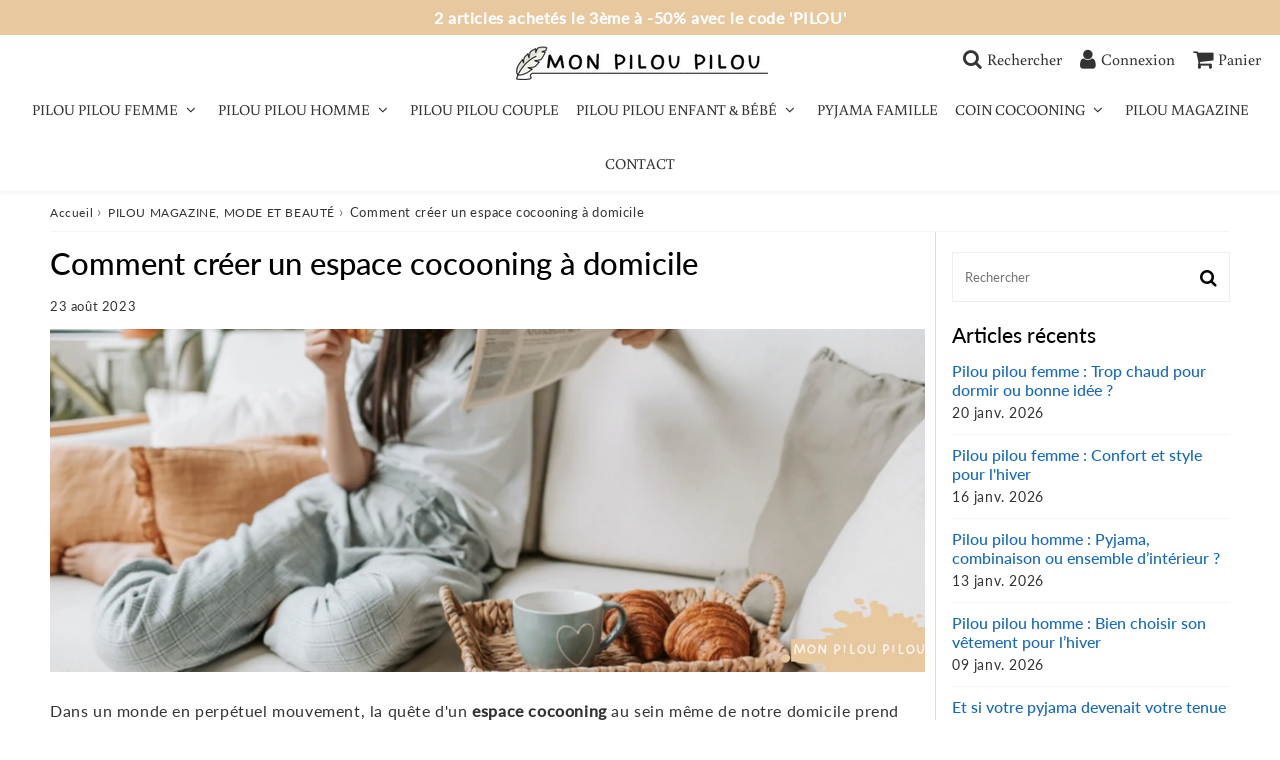

--- FILE ---
content_type: text/html; charset=utf-8
request_url: https://monpiloupilou.fr/blogs/pilou-magazine-mode-et-beaute/comment-creer-un-espace-cocooning-a-domicile
body_size: 24259
content:

<!doctype html>
<html class="no-touch no-js" lang="fr">
<head><meta charset="utf-8">
  <meta http-equiv="X-UA-Compatible" content="IE=edge,chrome=1">
  <meta name="viewport" content="width=device-width, initial-scale=1.0, shrink-to-fit=no" />
  <meta name="theme-color" content="#ffffff"><link rel="shortcut icon" href="//monpiloupilou.fr/cdn/shop/files/Favicon_Mon_Pilou_Pilou_32x32.png?v=1688572388" type="image/png" />
  <link rel="apple-touch-icon" href="//monpiloupilou.fr/cdn/shop/files/Favicon_Mon_Pilou_Pilou_128x128.png?v=1688572388"><title>
    Comment créer un espace cocooning à domicile
  </title>       
  <meta name="description" content="Dans un monde en perpétuel mouvement, la quête d&#39;un espace cocooning au sein même de notre domicile prend une importance capitale. La création de cet espace vous ouvre les portes vers un havre de tranquillité, un refuge bienvenu pour échapper aux affres du quotidien, vous ressourcer et restaurer votre équilibre intérie">
<meta property="og:site_name" content="Mon Pilou Pilou">
<meta property="og:url" content="https://monpiloupilou.fr/blogs/pilou-magazine-mode-et-beaute/comment-creer-un-espace-cocooning-a-domicile">
<meta property="og:title" content="Comment créer un espace cocooning à domicile">
<meta property="og:type" content="article">


<meta property="og:description" content="Dans un monde en perpétuel mouvement, la quête d&#39;un espace cocooning au sein même de notre domicile prend une importance capitale. La création de cet espace vous ouvre les portes vers un havre de tranquillité, un refuge bienvenu pour échapper aux affres du quotidien, vous ressourcer et restaurer votre équilibre intérieur. Qu&#39;il s&#39;agisse d&#39;un coin discret dans une pièce ou de l&#39;aménagement d&#39;une pièce entière dédiée à la détente, concevoir un espace cocooning n&#39;a jamais été aussi essentiel. Dans cet article, nous allons explorer en profondeur une série de conseils pratiques et d&#39;idées stimulantes pour vous accompagner dans la création de votre propre oasis de sérénité.
 
CHOISISSEZ LE BON EMPLACEMENT
Sélectionner l&#39;endroit idéal pour votre espace cocooning est la première étape cruciale dans ce processus. Cherchez un coin paisible, un lieu moins fréquenté au sein de votre maison. Une alcôve sous un escalier, un coin apaisant dans votre chambre ou même une petite pièce peu exploitée pourraient facilement se muer en sanctuaire de calme.
 
SÉLECTIONNEZ DES COULEURS APAISANTES
Les couleurs jouent un rôle primordial pour instaurer une atmosphère propice à la détente dans votre espace cocooning. Faites le choix de teintes douces et apaisantes, telles que les pastels, les nuances de bleu, de vert ou encore de beige. Ces couleurs créeront une palette visuelle qui contribuera grandement à instaurer une ambiance de quiétude.
 
MOBILIER CONFORTABLE
L&#39;ameublement que vous sélectionnez est un élément clé dans la création de votre espace cocooning. Investissez dans des meubles confortables et accueillants, comme un fauteuil moelleux, un canapé douillet ou même un grand coussin de sol. L&#39;usage de matériaux doux et agréables au toucher jouera un rôle déterminant dans l&#39;expérience de relaxation que vous créerez.
 
LUMIÈRE TAMISÉE
L&#39;éclairage revêt une importance majeure pour instaurer une ambiance cocooning dans votre espace. Optez pour des sources de lumière douce, telles que des lampes à lumière tamisée ou des guirlandes lumineuses. Les bougies parfumées constituent également une excellente option pour créer une atmosphère chaleureuse et accueillante.
 
PLANTES VERTES
L&#39;introduction d&#39;éléments naturels, comme des plantes d&#39;intérieur, peut injecter une sensation de fraîcheur et de tranquillité dans votre espace cocooning. Les plantes vertes non seulement purifient l&#39;air, mais ajoutent également une touche visuelle apaisante, renforçant ainsi l&#39;atmosphère relaxante que vous souhaitez créer.
 
COIN THÉ OU CAFÉ
Pour une expérience cocooning complète, envisagez d&#39;aménager un coin dédié au thé ou au café au sein de votre espace. Misez sur une petite table accueillante avec une variété de thés, de tisanes ou de cafés. Ce petit coin sera votre retraite pour déguster des boissons chaudes réconfortantes.
 
COIN MÉDITATION
Si la méditation fait partie de votre routine, pensez à aménager un espace spécifique pour cette pratique. Placez un coussin de méditation confortable, un tapis de yoga et peut-être quelques éléments inspirants pour vous aider à vous immerger dans cet état de calme et de tranquillité.
 
MATIÈRE DOUCE
Le choix des textures et des matériaux est crucial pour l&#39;aspect sensoriel de votre espace cocooning. Intégrez des coussins moelleux, des tapis doux et des plaids réconfortants. Privilégiez des matières comme le coton, la laine et le lin pour renforcer la sensation de douceur et d&#39;intimité.
 
ÉCRANS ET DISTRACTIONS DIGITALES
Séparez-vous des distractions numériques dans votre espace cocooning. En mettant de côté les écrans, vous pouvez véritablement vous immerger dans l&#39;instant présent. Optez pour des activités analogiques, telles que la lecture, la méditation, le dessin ou l&#39;écriture, pour vous déconnecter du monde digital et vous reconnecter à vous-même.
 
PERSONNALISEZ L&#39;ESPACE
Infusez votre espace cocooning de votre personnalité en y ajoutant des touches qui vous sont chères. Des photographies, des souvenirs de voyages ou des objets qui évoquent des moments réconfortants peuvent rendre l&#39;espace encore plus intime et significatif, créant ainsi une retraite personnelle propice à la détente.
 
ENTRETIEN RÉGULIER
Pour maintenir l&#39;ambiance relaxante de votre espace cocooning, veillez à le garder propre et bien organisé. Un espace soigné et bien rangé contribue à la détente et au bien-être en créant un environnement propice à la relaxation et à la tranquillité d&#39;esprit.
 
Créer un espace cocooning au sein de votre domicile sera l&#39;occasion de vous offrir un refuge personnel où vous pouvez vous échapper du chaos du monde extérieur, vous ressourcer et retrouver votre équilibre. En suivant ces conseils et en faisant appel à votre créativité, vous pouvez construire un espace qui incarne le calme et la relaxation. Transformez votre chez-vous en une oasis de paix où vous pourrez vous détendre, vous recentrer et retrouver votre harmonie intérieure. En vous offrant un environnement qui favorise la tranquillité et la sérénité, vous créerez une expérience inestimable de confort et de bien-être.

 ">

<meta property="og:image" content="http://monpiloupilou.fr/cdn/shop/articles/3_1024x1024.png?v=1692195556">
<meta property="og:image:secure_url" content="https://monpiloupilou.fr/cdn/shop/articles/3_1024x1024.png?v=1692195556">



  <meta name="twitter:card" content="summary_large_image">
  <meta name="twitter:image" content="https://monpiloupilou.fr/cdn/shop/articles/3_1024x1024.png?v=1692195556">
  <meta name="twitter:image:width" content="480">
  <meta name="twitter:image:height" content="480">

<meta name="twitter:title" content="Comment créer un espace cocooning à domicile">


<meta property="twitter:description" content="Dans un monde en perpétuel mouvement, la quête d&#39;un espace cocooning au sein même de notre domicile prend une importance capitale. La création de cet espace vous ouvre les portes vers un havre de tranquillité, un refuge bienvenu pour échapper aux affres du quotidien, vous ressourcer et restaurer votre équilibre intérieur. Qu&#39;il s&#39;agisse d&#39;un coin discret dans une pièce ou de l&#39;aménagement d&#39;une pièce entière dédiée à la détente, concevoir un espace cocooning n&#39;a jamais été aussi essentiel. Dans cet article, nous allons explorer en profondeur une série de conseils pratiques et d&#39;idées stimulantes pour vous accompagner dans la création de votre propre oasis de sérénité.
 
CHOISISSEZ LE BON EMPLACEMENT
Sélectionner l&#39;endroit idéal pour votre espace cocooning est la première étape cruciale dans ce processus. Cherchez un coin paisible, un lieu moins fréquenté au sein de votre maison. Une alcôve sous un escalier, un coin apaisant dans votre chambre ou même une petite pièce peu exploitée pourraient facilement se muer en sanctuaire de calme.
 
SÉLECTIONNEZ DES COULEURS APAISANTES
Les couleurs jouent un rôle primordial pour instaurer une atmosphère propice à la détente dans votre espace cocooning. Faites le choix de teintes douces et apaisantes, telles que les pastels, les nuances de bleu, de vert ou encore de beige. Ces couleurs créeront une palette visuelle qui contribuera grandement à instaurer une ambiance de quiétude.
 
MOBILIER CONFORTABLE
L&#39;ameublement que vous sélectionnez est un élément clé dans la création de votre espace cocooning. Investissez dans des meubles confortables et accueillants, comme un fauteuil moelleux, un canapé douillet ou même un grand coussin de sol. L&#39;usage de matériaux doux et agréables au toucher jouera un rôle déterminant dans l&#39;expérience de relaxation que vous créerez.
 
LUMIÈRE TAMISÉE
L&#39;éclairage revêt une importance majeure pour instaurer une ambiance cocooning dans votre espace. Optez pour des sources de lumière douce, telles que des lampes à lumière tamisée ou des guirlandes lumineuses. Les bougies parfumées constituent également une excellente option pour créer une atmosphère chaleureuse et accueillante.
 
PLANTES VERTES
L&#39;introduction d&#39;éléments naturels, comme des plantes d&#39;intérieur, peut injecter une sensation de fraîcheur et de tranquillité dans votre espace cocooning. Les plantes vertes non seulement purifient l&#39;air, mais ajoutent également une touche visuelle apaisante, renforçant ainsi l&#39;atmosphère relaxante que vous souhaitez créer.
 
COIN THÉ OU CAFÉ
Pour une expérience cocooning complète, envisagez d&#39;aménager un coin dédié au thé ou au café au sein de votre espace. Misez sur une petite table accueillante avec une variété de thés, de tisanes ou de cafés. Ce petit coin sera votre retraite pour déguster des boissons chaudes réconfortantes.
 
COIN MÉDITATION
Si la méditation fait partie de votre routine, pensez à aménager un espace spécifique pour cette pratique. Placez un coussin de méditation confortable, un tapis de yoga et peut-être quelques éléments inspirants pour vous aider à vous immerger dans cet état de calme et de tranquillité.
 
MATIÈRE DOUCE
Le choix des textures et des matériaux est crucial pour l&#39;aspect sensoriel de votre espace cocooning. Intégrez des coussins moelleux, des tapis doux et des plaids réconfortants. Privilégiez des matières comme le coton, la laine et le lin pour renforcer la sensation de douceur et d&#39;intimité.
 
ÉCRANS ET DISTRACTIONS DIGITALES
Séparez-vous des distractions numériques dans votre espace cocooning. En mettant de côté les écrans, vous pouvez véritablement vous immerger dans l&#39;instant présent. Optez pour des activités analogiques, telles que la lecture, la méditation, le dessin ou l&#39;écriture, pour vous déconnecter du monde digital et vous reconnecter à vous-même.
 
PERSONNALISEZ L&#39;ESPACE
Infusez votre espace cocooning de votre personnalité en y ajoutant des touches qui vous sont chères. Des photographies, des souvenirs de voyages ou des objets qui évoquent des moments réconfortants peuvent rendre l&#39;espace encore plus intime et significatif, créant ainsi une retraite personnelle propice à la détente.
 
ENTRETIEN RÉGULIER
Pour maintenir l&#39;ambiance relaxante de votre espace cocooning, veillez à le garder propre et bien organisé. Un espace soigné et bien rangé contribue à la détente et au bien-être en créant un environnement propice à la relaxation et à la tranquillité d&#39;esprit.
 
Créer un espace cocooning au sein de votre domicile sera l&#39;occasion de vous offrir un refuge personnel où vous pouvez vous échapper du chaos du monde extérieur, vous ressourcer et retrouver votre équilibre. En suivant ces conseils et en faisant appel à votre créativité, vous pouvez construire un espace qui incarne le calme et la relaxation. Transformez votre chez-vous en une oasis de paix où vous pourrez vous détendre, vous recentrer et retrouver votre harmonie intérieure. En vous offrant un environnement qui favorise la tranquillité et la sérénité, vous créerez une expérience inestimable de confort et de bien-être.

 ">



  <link rel="canonical" href="https://monpiloupilou.fr/blogs/pilou-magazine-mode-et-beaute/comment-creer-un-espace-cocooning-a-domicile" />
  
<script>window.performance && window.performance.mark && window.performance.mark('shopify.content_for_header.start');</script><meta name="google-site-verification" content="jri4sEsTtLAi6HoZstqcQ6PoQ3IUvzna_wGx7UeXOXs">
<meta id="shopify-digital-wallet" name="shopify-digital-wallet" content="/73032499542/digital_wallets/dialog">
<link rel="alternate" type="application/atom+xml" title="Feed" href="/blogs/pilou-magazine-mode-et-beaute.atom" />
<script async="async" src="/checkouts/internal/preloads.js?locale=fr-FR"></script>
<script id="shopify-features" type="application/json">{"accessToken":"552423b969b52750173ad6d0dc55bfb4","betas":["rich-media-storefront-analytics"],"domain":"monpiloupilou.fr","predictiveSearch":true,"shopId":73032499542,"locale":"fr"}</script>
<script>var Shopify = Shopify || {};
Shopify.shop = "mon-pilou-pilou-fr.myshopify.com";
Shopify.locale = "fr";
Shopify.currency = {"active":"EUR","rate":"1.0"};
Shopify.country = "FR";
Shopify.theme = {"name":"Speedfly-4-5-2 last","id":150590030166,"schema_name":"Speedfly Theme","schema_version":"4.3.2","theme_store_id":null,"role":"main"};
Shopify.theme.handle = "null";
Shopify.theme.style = {"id":null,"handle":null};
Shopify.cdnHost = "monpiloupilou.fr/cdn";
Shopify.routes = Shopify.routes || {};
Shopify.routes.root = "/";</script>
<script type="module">!function(o){(o.Shopify=o.Shopify||{}).modules=!0}(window);</script>
<script>!function(o){function n(){var o=[];function n(){o.push(Array.prototype.slice.apply(arguments))}return n.q=o,n}var t=o.Shopify=o.Shopify||{};t.loadFeatures=n(),t.autoloadFeatures=n()}(window);</script>
<script id="shop-js-analytics" type="application/json">{"pageType":"article"}</script>
<script defer="defer" async type="module" src="//monpiloupilou.fr/cdn/shopifycloud/shop-js/modules/v2/client.init-shop-cart-sync_BcDpqI9l.fr.esm.js"></script>
<script defer="defer" async type="module" src="//monpiloupilou.fr/cdn/shopifycloud/shop-js/modules/v2/chunk.common_a1Rf5Dlz.esm.js"></script>
<script defer="defer" async type="module" src="//monpiloupilou.fr/cdn/shopifycloud/shop-js/modules/v2/chunk.modal_Djra7sW9.esm.js"></script>
<script type="module">
  await import("//monpiloupilou.fr/cdn/shopifycloud/shop-js/modules/v2/client.init-shop-cart-sync_BcDpqI9l.fr.esm.js");
await import("//monpiloupilou.fr/cdn/shopifycloud/shop-js/modules/v2/chunk.common_a1Rf5Dlz.esm.js");
await import("//monpiloupilou.fr/cdn/shopifycloud/shop-js/modules/v2/chunk.modal_Djra7sW9.esm.js");

  window.Shopify.SignInWithShop?.initShopCartSync?.({"fedCMEnabled":true,"windoidEnabled":true});

</script>
<script>(function() {
  var isLoaded = false;
  function asyncLoad() {
    if (isLoaded) return;
    isLoaded = true;
    var urls = ["https:\/\/myfaqprime.appspot.com\/bot\/bot-primelite.js?shop=mon-pilou-pilou-fr.myshopify.com","https:\/\/ecommerce.ordertracker.com\/orderstatus.js?shop=mon-pilou-pilou-fr.myshopify.com","https:\/\/static.klaviyo.com\/onsite\/js\/klaviyo.js?company_id=UDibQ7\u0026shop=mon-pilou-pilou-fr.myshopify.com"];
    for (var i = 0; i < urls.length; i++) {
      var s = document.createElement('script');
      s.type = 'text/javascript';
      s.async = true;
      s.src = urls[i];
      var x = document.getElementsByTagName('script')[0];
      x.parentNode.insertBefore(s, x);
    }
  };
  if(window.attachEvent) {
    window.attachEvent('onload', asyncLoad);
  } else {
    window.addEventListener('load', asyncLoad, false);
  }
})();</script>
<script id="__st">var __st={"a":73032499542,"offset":3600,"reqid":"513bd817-e59e-4714-a59d-34e86935c72a-1769176748","pageurl":"monpiloupilou.fr\/blogs\/pilou-magazine-mode-et-beaute\/comment-creer-un-espace-cocooning-a-domicile","s":"articles-606152327510","u":"5dc03b22de8f","p":"article","rtyp":"article","rid":606152327510};</script>
<script>window.ShopifyPaypalV4VisibilityTracking = true;</script>
<script id="captcha-bootstrap">!function(){'use strict';const t='contact',e='account',n='new_comment',o=[[t,t],['blogs',n],['comments',n],[t,'customer']],c=[[e,'customer_login'],[e,'guest_login'],[e,'recover_customer_password'],[e,'create_customer']],r=t=>t.map((([t,e])=>`form[action*='/${t}']:not([data-nocaptcha='true']) input[name='form_type'][value='${e}']`)).join(','),a=t=>()=>t?[...document.querySelectorAll(t)].map((t=>t.form)):[];function s(){const t=[...o],e=r(t);return a(e)}const i='password',u='form_key',d=['recaptcha-v3-token','g-recaptcha-response','h-captcha-response',i],f=()=>{try{return window.sessionStorage}catch{return}},m='__shopify_v',_=t=>t.elements[u];function p(t,e,n=!1){try{const o=window.sessionStorage,c=JSON.parse(o.getItem(e)),{data:r}=function(t){const{data:e,action:n}=t;return t[m]||n?{data:e,action:n}:{data:t,action:n}}(c);for(const[e,n]of Object.entries(r))t.elements[e]&&(t.elements[e].value=n);n&&o.removeItem(e)}catch(o){console.error('form repopulation failed',{error:o})}}const l='form_type',E='cptcha';function T(t){t.dataset[E]=!0}const w=window,h=w.document,L='Shopify',v='ce_forms',y='captcha';let A=!1;((t,e)=>{const n=(g='f06e6c50-85a8-45c8-87d0-21a2b65856fe',I='https://cdn.shopify.com/shopifycloud/storefront-forms-hcaptcha/ce_storefront_forms_captcha_hcaptcha.v1.5.2.iife.js',D={infoText:'Protégé par hCaptcha',privacyText:'Confidentialité',termsText:'Conditions'},(t,e,n)=>{const o=w[L][v],c=o.bindForm;if(c)return c(t,g,e,D).then(n);var r;o.q.push([[t,g,e,D],n]),r=I,A||(h.body.append(Object.assign(h.createElement('script'),{id:'captcha-provider',async:!0,src:r})),A=!0)});var g,I,D;w[L]=w[L]||{},w[L][v]=w[L][v]||{},w[L][v].q=[],w[L][y]=w[L][y]||{},w[L][y].protect=function(t,e){n(t,void 0,e),T(t)},Object.freeze(w[L][y]),function(t,e,n,w,h,L){const[v,y,A,g]=function(t,e,n){const i=e?o:[],u=t?c:[],d=[...i,...u],f=r(d),m=r(i),_=r(d.filter((([t,e])=>n.includes(e))));return[a(f),a(m),a(_),s()]}(w,h,L),I=t=>{const e=t.target;return e instanceof HTMLFormElement?e:e&&e.form},D=t=>v().includes(t);t.addEventListener('submit',(t=>{const e=I(t);if(!e)return;const n=D(e)&&!e.dataset.hcaptchaBound&&!e.dataset.recaptchaBound,o=_(e),c=g().includes(e)&&(!o||!o.value);(n||c)&&t.preventDefault(),c&&!n&&(function(t){try{if(!f())return;!function(t){const e=f();if(!e)return;const n=_(t);if(!n)return;const o=n.value;o&&e.removeItem(o)}(t);const e=Array.from(Array(32),(()=>Math.random().toString(36)[2])).join('');!function(t,e){_(t)||t.append(Object.assign(document.createElement('input'),{type:'hidden',name:u})),t.elements[u].value=e}(t,e),function(t,e){const n=f();if(!n)return;const o=[...t.querySelectorAll(`input[type='${i}']`)].map((({name:t})=>t)),c=[...d,...o],r={};for(const[a,s]of new FormData(t).entries())c.includes(a)||(r[a]=s);n.setItem(e,JSON.stringify({[m]:1,action:t.action,data:r}))}(t,e)}catch(e){console.error('failed to persist form',e)}}(e),e.submit())}));const S=(t,e)=>{t&&!t.dataset[E]&&(n(t,e.some((e=>e===t))),T(t))};for(const o of['focusin','change'])t.addEventListener(o,(t=>{const e=I(t);D(e)&&S(e,y())}));const B=e.get('form_key'),M=e.get(l),P=B&&M;t.addEventListener('DOMContentLoaded',(()=>{const t=y();if(P)for(const e of t)e.elements[l].value===M&&p(e,B);[...new Set([...A(),...v().filter((t=>'true'===t.dataset.shopifyCaptcha))])].forEach((e=>S(e,t)))}))}(h,new URLSearchParams(w.location.search),n,t,e,['guest_login'])})(!0,!0)}();</script>
<script integrity="sha256-4kQ18oKyAcykRKYeNunJcIwy7WH5gtpwJnB7kiuLZ1E=" data-source-attribution="shopify.loadfeatures" defer="defer" src="//monpiloupilou.fr/cdn/shopifycloud/storefront/assets/storefront/load_feature-a0a9edcb.js" crossorigin="anonymous"></script>
<script data-source-attribution="shopify.dynamic_checkout.dynamic.init">var Shopify=Shopify||{};Shopify.PaymentButton=Shopify.PaymentButton||{isStorefrontPortableWallets:!0,init:function(){window.Shopify.PaymentButton.init=function(){};var t=document.createElement("script");t.src="https://monpiloupilou.fr/cdn/shopifycloud/portable-wallets/latest/portable-wallets.fr.js",t.type="module",document.head.appendChild(t)}};
</script>
<script data-source-attribution="shopify.dynamic_checkout.buyer_consent">
  function portableWalletsHideBuyerConsent(e){var t=document.getElementById("shopify-buyer-consent"),n=document.getElementById("shopify-subscription-policy-button");t&&n&&(t.classList.add("hidden"),t.setAttribute("aria-hidden","true"),n.removeEventListener("click",e))}function portableWalletsShowBuyerConsent(e){var t=document.getElementById("shopify-buyer-consent"),n=document.getElementById("shopify-subscription-policy-button");t&&n&&(t.classList.remove("hidden"),t.removeAttribute("aria-hidden"),n.addEventListener("click",e))}window.Shopify?.PaymentButton&&(window.Shopify.PaymentButton.hideBuyerConsent=portableWalletsHideBuyerConsent,window.Shopify.PaymentButton.showBuyerConsent=portableWalletsShowBuyerConsent);
</script>
<script data-source-attribution="shopify.dynamic_checkout.cart.bootstrap">document.addEventListener("DOMContentLoaded",(function(){function t(){return document.querySelector("shopify-accelerated-checkout-cart, shopify-accelerated-checkout")}if(t())Shopify.PaymentButton.init();else{new MutationObserver((function(e,n){t()&&(Shopify.PaymentButton.init(),n.disconnect())})).observe(document.body,{childList:!0,subtree:!0})}}));
</script>
<link id="shopify-accelerated-checkout-styles" rel="stylesheet" media="screen" href="https://monpiloupilou.fr/cdn/shopifycloud/portable-wallets/latest/accelerated-checkout-backwards-compat.css" crossorigin="anonymous">
<style id="shopify-accelerated-checkout-cart">
        #shopify-buyer-consent {
  margin-top: 1em;
  display: inline-block;
  width: 100%;
}

#shopify-buyer-consent.hidden {
  display: none;
}

#shopify-subscription-policy-button {
  background: none;
  border: none;
  padding: 0;
  text-decoration: underline;
  font-size: inherit;
  cursor: pointer;
}

#shopify-subscription-policy-button::before {
  box-shadow: none;
}

      </style>

<script>window.performance && window.performance.mark && window.performance.mark('shopify.content_for_header.end');</script> 

  <!-- CSS - JS ================================================== -->     
  <link rel="preconnect" href="https://cdn.shopify.com" as="style" crossorigin>
  <link rel="preconnect" href="https://fonts.shopifycdn.com" crossorigin>  
  <link rel="preconnect" href="https://v.shopify.com" /> 
  <link rel="preconnect" href="https://cdn.shopifycloud.com" /> 
  <link rel="preconnect" href="https://monorail-edge.shopifysvc.com">  
  <link rel="preconnect" href="https://cdnjs.cloudflare.com">   

  
<style data-shopify>

@font-face {
  font-family: Lato;
  font-weight: 400;
  font-style: normal;
  font-display: swap;
  src: url("//monpiloupilou.fr/cdn/fonts/lato/lato_n4.c3b93d431f0091c8be23185e15c9d1fee1e971c5.woff2") format("woff2"),
       url("//monpiloupilou.fr/cdn/fonts/lato/lato_n4.d5c00c781efb195594fd2fd4ad04f7882949e327.woff") format("woff");
}


@font-face {
  font-family: Lato;
  font-weight: 400;
  font-style: normal;
  font-display: swap;
  src: url("//monpiloupilou.fr/cdn/fonts/lato/lato_n4.c3b93d431f0091c8be23185e15c9d1fee1e971c5.woff2") format("woff2"),
       url("//monpiloupilou.fr/cdn/fonts/lato/lato_n4.d5c00c781efb195594fd2fd4ad04f7882949e327.woff") format("woff");
}

@font-face {
  font-family: Lato;
  font-weight: 500;
  font-style: normal;
  font-display: swap;
  src: url("//monpiloupilou.fr/cdn/fonts/lato/lato_n5.b2fec044fbe05725e71d90882e5f3b21dae2efbd.woff2") format("woff2"),
       url("//monpiloupilou.fr/cdn/fonts/lato/lato_n5.f25a9a5c73ff9372e69074488f99e8ac702b5447.woff") format("woff");
}

@font-face {
  font-family: Buenard;
  font-weight: 400;
  font-style: normal;
  font-display: swap;
  src: url("//monpiloupilou.fr/cdn/fonts/buenard/buenard_n4.49f125e176a584c6619e5ec92cb6a1fc5dc90b19.woff2") format("woff2"),
       url("//monpiloupilou.fr/cdn/fonts/buenard/buenard_n4.f7f42fa88e869d12c3964facd092295b768988df.woff") format("woff");
}



:root {

  /* Width variables */
  --page-width: 1200px;
  --section-spaced: 3rem; 
  --gutter: 2rem;
  --gutter-half: calc(var(--gutter) / 2);
  --gutter-quarter: calc(var(--gutter) / 4);

  /* FONT */

  /* Titles Font */
  --headerFontStack: Lato, sans-serif;
  --headerFontWeight: 500;

  /* Body Font */
  --bodyFontStack: Lato, sans-serif;
  --baseFontSize: 1.6rem;
  --baseFontSizeMobile: 1.5rem;

  /* Navigation and Button Font */
  --accentFontStack: Buenard, serif;
  --accentFontWeight: ;

  /* FONT SIZES */

  --h1FontSize: 3.1rem;
  --h2FontSize: 2.8rem;
  --h3FontSize: 2.4rem;
  --h4FontSize: 2.1rem;
  --h5FontSize: 1.9rem;

  --h1FontSizeSm: 2.2rem;
  --h2FontSizeSm: 2rem;
  --h3FontSizeSm: 1.8rem;
  --h4FontSizeSm: 1.7rem;
  --h5FontSizeSm: 1.6rem;

  --btnAtcFontSize: 1.8rem;
  --btnFontSize: 1.6rem;
  --btnPadding: 1.6rem;
  --btnAtcPadding: 1.6rem;
  
  --btnFontWeight: 500;
  
  --navFontSize: 1.5rem;

  --priceFontSize: 2.1rem;
  --priceFontSizeSmall: 1.6rem;
  
  /* COLORS */

  /* General colors */
  --colorBody: #ffffff;
  --colorTextBody: #333333;
  --colorTextTitle: #333333; 

  --colorSectionTitles: #000000;
  --colorSectionTitlesBg: ;
  --colorError: #b9b9b9;
  --colorPrice: #333;
  --colorPrice2: #333;
  
  --colorPriceBg: #e8c89e;
  --colorPriceText: #fff; 

  /* Button colors */
  
  --colorBtnPrimaryBg: #333;
  --colorBtnPrimaryText: #fff;
  --sizeBtnPrimaryBorder: 0px; 
  --colorBtnPrimaryBorder: #333;
  --colorBtnPrimaryBgHover: #222;
  --colorBtnPrimaryTextHover: #fff;
  --colorBtnPrimaryBorderHover: #333;

  --colorBtnSecondaryBg: #dcdcdc;
  --colorBtnSecondaryText: #666;  
  --sizeBtnSecondaryBorder: 0px;
  --colorBtnSecondaryBorder: #333;
  --colorBtnSecondaryBgHover: #dcdcdc;
  --colorBtnSecondaryTextHover: #555;  
  --colorBtnSecondaryBorderHover: #333;

  --colorBtnThirdBg: ;
  --colorBtnThirdText: #333;  
  --sizeBtnThirdBorder: 1px;
  --colorBtnThirdBorder: #333;

  --colorBtnThirdBgHover: #333;
  --colorBtnThirdTextHover: #FFF;  
  --colorBtnThirdBorderHover: #333;

  --colorBtnAtcText: #fff;
  --colorBtnAtcBg: #e8c89e;
  --colorBtnAtcTextHover: #fff;
  --colorBtnAtcBgHover: #dcbc91;
  --sizeBtnAtcBorder: 0px; 
  --colorBtnAtcBorder: #333;
  --colorBtnBuyNowText: #242424;
  --colorBtnBuyNowBg: #eeb933;

  /* link colors */
  --colorLink: #186ab9;

 /* Site Header */
  --headerBackground: #fff;
  --headerText: #333;
  --headerButtonAndSearch: ;
  --headerSearchColor: #333;
  --headerSearchBgColor: rgba(0,0,0,0);
  --headerActionCartColor: #333;
  --headerActionCartBgColor: rgba(0,0,0,0);
  --headerAccountColor: #333;
  --headerAccountBgColor: rgba(0,0,0,0);
  --headerCartCount: #000000;  
  --topheaderTextColor:#fff;
  --topheaderBgColor:#e8c89e;
  --sectionCollectionColorText:#fff;
  --sectionCollectionColorBg:rgba(51, 51, 51, 0.8);
  --sectionCollectionColorTextHover:#fff;
  --sectionCollectionColorBgHover:rgba(17, 17, 17, 0.8);

  --sectionHeaderColorIcon1: ;
  --sectionHeaderColorIcon2: ;

  --searchAutoCompleteBg: #fff;
  --searchAutoCompleteBorder: #ddd;
  --searchAutoCompleteColor: #333;
  --searchModalBgColor: rgba(0, 0, 0, 0.9);
  --searchModalBtnCloseColor: #FFF;
  --searchModalBlocBorderColor: #FFF;
  --searchModalBlocTextColor: #FFF;
  --searchModalBlocIconColor: #FFF;

  /* Product */

  --navProductsText: #333333;
  --tabColor: #333;
  --tabBgColor: #F0F0F0;
  --tabBorderColor: #ddd;
  
  --variantLabel: #333;
  --swatchBtnColor: #333;
  --swatchBtnBgColor: #fff;
  --swatchBtnBorderColor: #eee;
  --swatchBtnColorHover: #333;
  --swatchBtnBgColorHover: #fff;
  --swatchBtnBorderColorHover: #333;
  --swatchBtnBorderWidth: 40;  
  --variant-box-shadow: 0 0 0px ;

  /* Cart */
  --headerCartColor: #333;
  --headerCartBg: #fff;
  --headerCartBorder: #DDD;

  /* Nav background */
  --colorNav: #fff;
  --colorNavText: #333;
  --colorNavTextHover: #555;
  --colorNavTextHover2: #555;
  --colorNav2: #fff;
  --colorNav2Text: #333;
  --colorMegamenu: #fff;

  /* Mobile Nav Bar */
  --mobileNavBarHeight: 50px;

  /* Product */
  --productStockBg: #ffe8e8;
  --productStockBgActive: #ca0000;
  --productQtyColor: #333333;
  --productQtyBgColor: rgba(0,0,0,0);
  --colorBorder: #dedede;

  /* Blog */
  --blog-summary-bg-color: #F9F9F9;
  --blog-summary-border-color: #dddddd;
  --blog-summary-title-color: #333333;
  --blog-summary-link-color: #186ab9;
  

  /* Slider */
  --slider_title_color: #fff;
  --slider_bgtitle_color: ;
  --slider_text_color: #FFFFFF;
  --slider_bgtext_color: ;
  --slider_btn_title_color: #fff;
  --slider_btn_bgtitle_color: ;
  --slider_btn_text_hover_title_color: #333;
  --slider_btn_bg_hover_title_color: #FFF;
  --slider_btn_border_color: #FFF;
  --slider_btn_border_hover_color: #FFF;

  --slider_btn2_title_color: #333;
  --slider_btn2_bgtitle_color: #ffffff;
  --slider_btn2_text_hover_title_color: #fff;
  --slider_btn2_bg_hover_title_color: #333;
  --slider_btn2_border_color: #333;
  --slider_btn2_border_hover_color: #333;

  --slider_angle: #ddd;
  --slider_btn_scroll_color: #2e3438;
  --slider_btn_scroll_bg_color: rgba(255, 255, 255, 0.7);
  --slider_dots_color: #fff;
  --slider_dots_color_hover: #e0932f;

  /* Testimonial */
  --color-testimonial: #000000;
  --color-testimonial-star: #333333;
  --color-testimonial-arrow-bg: ;
  --color-testimonial-arrow: #333333;

  /* FAQ */
  --colorFaqPanelTitle: #333;
  --colorFaqPanelTitleBg: ;
  --colorFaqPanelText: #333;
  --colorFaqPanelTextBg: ;
  --colorFaqPanelBorder: #DEDEDE;

  /* newsletter */
  --color-newsletter-form-field: #333333;
  --color-newsletter-form-field-bg: #DEDEDE;
  --color-newsletter-form-btn: #FFFFFF;
  --color-newsletter-form-btn-bg: #333333;

  /* newsletter popup */
  --newsletterPopupColor: #333;
  --newsletterPopupBgColor: #fff;
  --newsletterPopupClose: #fff;
  --newsletterPopupBgClose: #911b1b;

  /* sticky bar */
  --stickybarColor: #333;
  --stickybarBgColor: #fff;
  --stickybarPositionTop: auto;
  --stickybarPositionBottom: 0;

  /* bundles */
  --bundleColor: #333;
  --bundleBgColor: #f0f0f0;
  --bundleStarColor: #ecb122;

  /* special offer */
  --specialOfferColor: #333;
  --specialOfferBgColor: #FFFFFF;
  --specialOfferColorActive: #333;
  --specialOfferBgColorActive: #f5f5f5;
  --specialOfferPrice: #f50a0a;
  --specialOfferBorderColor: #F0F0F0;
  --specialOfferChecked: #333;

  /* Site Footer */
  --colorFooterBg: #e8c89e;
  --colorFooterTitle: #ffffff;
  --colorFooterText: #ffffff;
  --colorSvg:#000;
  --colorFooterBgBtn: #222;
  --colorFooterBgBtnText: #eee;
  --colorFooterBgInput: #ffffff;
  --colorFooterBgInputText: #eee;
  --colorBackToTop1: #fff;
  --colorBackToTop2: rgba(51, 51, 51, 0.9);
  --colorFooterSocialLinks: #bbbbbb;


  /* Size chart */
  --sizeChartColor: #333;
  --sizeChartBg: #FFF;
  --sizeChartTitleColor: #fff;
  --sizeChartTitleBg: #333;

  /* Helper colors */
  --disabledGrey: #f6f6f6;
  --disabledBorder: var(--disabledGrey);
  --errorRed: #dc0000;
  --errorRedBg: var(--errorRed);
  --successGreen: #0a942a;

  /* Radius */
  --radius: 2px;
  --btnBorderRadius:0px;

 /* Share buttons  */
  --shareButtonHeight: 22px;
  --shareButtonCleanHeight: 30px;
  --shareBorderColor: #ececec;

 /* Collections */
  --filterIconWidth: 12px;
  --innerFilterIconWidth: 6px;

  /* Placeholder colors */
  --color-blankstate: rgba(var(--colorTextBody), 0.35);
  --color-blankstate-border: rgba(var(--colorTextBody), 0.2);
  --color-blankstate-background: rgba(var(--colorTextBody), 0.1);
  --color-text-body-opacity1: rgba(51, 51, 51, 0.05);
  --color-text-body-opacity2: rgba(51, 51, 51, 0.1);
  --color-text-body-opacity3: rgba(51, 51, 51, 0.2);
  --color-text-body-opacity4: rgba(51, 51, 51, 0.3);

  /*  SPACINGS */

  /* Letter Spacing */
  --titleLetterSpacing: 0px;
  --navLetterSpacing: 0px;
  --btnLetterSpacing: 0px;  
  
}    

.color-scheme-1, .shopify-section .color-scheme-1 > div {
  background: #F0F0F0;
  color: #333333;
   --colorSectionTitles: #333333; 
}

.color-scheme-2, .shopify-section .color-scheme-2 > div {
  background: #4c96c1;
  color: #FFFFFF;
  --colorSectionTitles: #FFFFFF; 
}

.color-scheme-3, .shopify-section .color-scheme-3 > div  {
  background: #e0932f;
  color: #FFFFFF;
  --colorSectionTitles: #FFFFFF; 
}


.color-scheme-inverse, .shopify-section .color-scheme-inverse > div {
  color: #F0F0F0;
  background: #333333;
}
.color-scheme-inverse * {
  --colorSectionTitles: #F0F0F0; 
}
.color-scheme-1 .btn-inherit, .shopify-section .color-scheme-1 .btn-inherit { 
  --colorBtnPrimaryBorder: #333333;
}
.color-scheme-2 .btn-inherit, .shopify-section .color-scheme-2 .btn-inherit { 
  --colorBtnPrimaryBorder: #FFFFFF;
}
.color-scheme-3 .btn-inherit, .shopify-section .color-scheme-3 .btn-inherit { 
  --colorBtnPrimaryBorder: #FFFFFF;
}
.color-scheme-3 .btn-inherit, .shopify-section .color-scheme-4 .btn-inherit { 
  --colorBtnThirdBorder: ;
}
.color-scheme-inverse .btn-inherit, .shopify-section .color-scheme-inverse .btn-inherit {
  --colorBtnPrimaryBg: #fff;
  --colorBtnPrimaryText: #333;
  --colorBtnPrimaryBorder: #fff;
}

/*.shopify-section .color-scheme-1:not(.image-with-text-section), .shopify-section .color-scheme-2:not(.image-with-text-section), 
.shopify-section .color-scheme-3:not(.image-with-text-section), .shopify-section .color-scheme-inverse:not(.image-with-text-section) {
  padding:var(--section-spaced) 0;
}
*/

.shopify-section .color-scheme:not(.color-scheme-none) .color-scheme-inner {  
   padding:var(--gutter);
}
.shopify-section .color-scheme-1 .color-scheme-inner {
   background: rgba(51, 51, 51, 0.05);  
}
.shopify-section .color-scheme-2 .color-scheme-inner {
   background: rgba(255, 255, 255, 0.05);  
}
.shopify-section .color-scheme-3 .color-scheme-inner {
   background: rgba(255, 255, 255, 0.05);  
}
.shopify-section .color-scheme-inverse .color-scheme-inner {
   background: rgba(240, 240, 240, 0.05);  
}




</style>
 
 
  <link rel="preload" href=//monpiloupilou.fr/cdn/shop/t/4/assets/font-awesome.min.css?v=59040154407135454421696178164 as="style" onload="this.rel='stylesheet'">  

  <link href="//monpiloupilou.fr/cdn/shop/t/4/assets/theme.css?v=98965447089939122701696178164" rel="stylesheet" type="text/css" media="all" />
  
  <script src="//monpiloupilou.fr/cdn/shop/t/4/assets/vendor.js?v=45007066030548803271688227565" defer></script> 
  <script src="//monpiloupilou.fr/cdn/shop/t/4/assets/jquery-3.6.0.min.js?v=115860211936397945481688227564"></script> 
  <script src="//monpiloupilou.fr/cdn/shop/t/4/assets/theme.js?v=124074980140232237591689091618" defer></script>   
   
  
  

     
  
  <!-- Code script ================================================== -->
       
  

  <style>
    .slideshow .slide:not(:first-child), .slick-slider .slick-slide:not(:first-child) { display: none; opacity: 0; }
    .slideshow.slick-initialized .slide, .slick-slider.slick-initialized .slick-slide, .slick-slider.slick-initialized .slideshow-show-true  { display: block !important; opacity: 1; } 
    .slick-slider  { opacity: 0; }
    .slick-slider.slick-initialized { opacity: 1 !important; }
  </style>
  

<!-- BEGIN app block: shopify://apps/klaviyo-email-marketing-sms/blocks/klaviyo-onsite-embed/2632fe16-c075-4321-a88b-50b567f42507 -->












  <script async src="https://static.klaviyo.com/onsite/js/UDibQ7/klaviyo.js?company_id=UDibQ7"></script>
  <script>!function(){if(!window.klaviyo){window._klOnsite=window._klOnsite||[];try{window.klaviyo=new Proxy({},{get:function(n,i){return"push"===i?function(){var n;(n=window._klOnsite).push.apply(n,arguments)}:function(){for(var n=arguments.length,o=new Array(n),w=0;w<n;w++)o[w]=arguments[w];var t="function"==typeof o[o.length-1]?o.pop():void 0,e=new Promise((function(n){window._klOnsite.push([i].concat(o,[function(i){t&&t(i),n(i)}]))}));return e}}})}catch(n){window.klaviyo=window.klaviyo||[],window.klaviyo.push=function(){var n;(n=window._klOnsite).push.apply(n,arguments)}}}}();</script>

  




  <script>
    window.klaviyoReviewsProductDesignMode = false
  </script>







<!-- END app block --><link href="https://monorail-edge.shopifysvc.com" rel="dns-prefetch">
<script>(function(){if ("sendBeacon" in navigator && "performance" in window) {try {var session_token_from_headers = performance.getEntriesByType('navigation')[0].serverTiming.find(x => x.name == '_s').description;} catch {var session_token_from_headers = undefined;}var session_cookie_matches = document.cookie.match(/_shopify_s=([^;]*)/);var session_token_from_cookie = session_cookie_matches && session_cookie_matches.length === 2 ? session_cookie_matches[1] : "";var session_token = session_token_from_headers || session_token_from_cookie || "";function handle_abandonment_event(e) {var entries = performance.getEntries().filter(function(entry) {return /monorail-edge.shopifysvc.com/.test(entry.name);});if (!window.abandonment_tracked && entries.length === 0) {window.abandonment_tracked = true;var currentMs = Date.now();var navigation_start = performance.timing.navigationStart;var payload = {shop_id: 73032499542,url: window.location.href,navigation_start,duration: currentMs - navigation_start,session_token,page_type: "article"};window.navigator.sendBeacon("https://monorail-edge.shopifysvc.com/v1/produce", JSON.stringify({schema_id: "online_store_buyer_site_abandonment/1.1",payload: payload,metadata: {event_created_at_ms: currentMs,event_sent_at_ms: currentMs}}));}}window.addEventListener('pagehide', handle_abandonment_event);}}());</script>
<script id="web-pixels-manager-setup">(function e(e,d,r,n,o){if(void 0===o&&(o={}),!Boolean(null===(a=null===(i=window.Shopify)||void 0===i?void 0:i.analytics)||void 0===a?void 0:a.replayQueue)){var i,a;window.Shopify=window.Shopify||{};var t=window.Shopify;t.analytics=t.analytics||{};var s=t.analytics;s.replayQueue=[],s.publish=function(e,d,r){return s.replayQueue.push([e,d,r]),!0};try{self.performance.mark("wpm:start")}catch(e){}var l=function(){var e={modern:/Edge?\/(1{2}[4-9]|1[2-9]\d|[2-9]\d{2}|\d{4,})\.\d+(\.\d+|)|Firefox\/(1{2}[4-9]|1[2-9]\d|[2-9]\d{2}|\d{4,})\.\d+(\.\d+|)|Chrom(ium|e)\/(9{2}|\d{3,})\.\d+(\.\d+|)|(Maci|X1{2}).+ Version\/(15\.\d+|(1[6-9]|[2-9]\d|\d{3,})\.\d+)([,.]\d+|)( \(\w+\)|)( Mobile\/\w+|) Safari\/|Chrome.+OPR\/(9{2}|\d{3,})\.\d+\.\d+|(CPU[ +]OS|iPhone[ +]OS|CPU[ +]iPhone|CPU IPhone OS|CPU iPad OS)[ +]+(15[._]\d+|(1[6-9]|[2-9]\d|\d{3,})[._]\d+)([._]\d+|)|Android:?[ /-](13[3-9]|1[4-9]\d|[2-9]\d{2}|\d{4,})(\.\d+|)(\.\d+|)|Android.+Firefox\/(13[5-9]|1[4-9]\d|[2-9]\d{2}|\d{4,})\.\d+(\.\d+|)|Android.+Chrom(ium|e)\/(13[3-9]|1[4-9]\d|[2-9]\d{2}|\d{4,})\.\d+(\.\d+|)|SamsungBrowser\/([2-9]\d|\d{3,})\.\d+/,legacy:/Edge?\/(1[6-9]|[2-9]\d|\d{3,})\.\d+(\.\d+|)|Firefox\/(5[4-9]|[6-9]\d|\d{3,})\.\d+(\.\d+|)|Chrom(ium|e)\/(5[1-9]|[6-9]\d|\d{3,})\.\d+(\.\d+|)([\d.]+$|.*Safari\/(?![\d.]+ Edge\/[\d.]+$))|(Maci|X1{2}).+ Version\/(10\.\d+|(1[1-9]|[2-9]\d|\d{3,})\.\d+)([,.]\d+|)( \(\w+\)|)( Mobile\/\w+|) Safari\/|Chrome.+OPR\/(3[89]|[4-9]\d|\d{3,})\.\d+\.\d+|(CPU[ +]OS|iPhone[ +]OS|CPU[ +]iPhone|CPU IPhone OS|CPU iPad OS)[ +]+(10[._]\d+|(1[1-9]|[2-9]\d|\d{3,})[._]\d+)([._]\d+|)|Android:?[ /-](13[3-9]|1[4-9]\d|[2-9]\d{2}|\d{4,})(\.\d+|)(\.\d+|)|Mobile Safari.+OPR\/([89]\d|\d{3,})\.\d+\.\d+|Android.+Firefox\/(13[5-9]|1[4-9]\d|[2-9]\d{2}|\d{4,})\.\d+(\.\d+|)|Android.+Chrom(ium|e)\/(13[3-9]|1[4-9]\d|[2-9]\d{2}|\d{4,})\.\d+(\.\d+|)|Android.+(UC? ?Browser|UCWEB|U3)[ /]?(15\.([5-9]|\d{2,})|(1[6-9]|[2-9]\d|\d{3,})\.\d+)\.\d+|SamsungBrowser\/(5\.\d+|([6-9]|\d{2,})\.\d+)|Android.+MQ{2}Browser\/(14(\.(9|\d{2,})|)|(1[5-9]|[2-9]\d|\d{3,})(\.\d+|))(\.\d+|)|K[Aa][Ii]OS\/(3\.\d+|([4-9]|\d{2,})\.\d+)(\.\d+|)/},d=e.modern,r=e.legacy,n=navigator.userAgent;return n.match(d)?"modern":n.match(r)?"legacy":"unknown"}(),u="modern"===l?"modern":"legacy",c=(null!=n?n:{modern:"",legacy:""})[u],f=function(e){return[e.baseUrl,"/wpm","/b",e.hashVersion,"modern"===e.buildTarget?"m":"l",".js"].join("")}({baseUrl:d,hashVersion:r,buildTarget:u}),m=function(e){var d=e.version,r=e.bundleTarget,n=e.surface,o=e.pageUrl,i=e.monorailEndpoint;return{emit:function(e){var a=e.status,t=e.errorMsg,s=(new Date).getTime(),l=JSON.stringify({metadata:{event_sent_at_ms:s},events:[{schema_id:"web_pixels_manager_load/3.1",payload:{version:d,bundle_target:r,page_url:o,status:a,surface:n,error_msg:t},metadata:{event_created_at_ms:s}}]});if(!i)return console&&console.warn&&console.warn("[Web Pixels Manager] No Monorail endpoint provided, skipping logging."),!1;try{return self.navigator.sendBeacon.bind(self.navigator)(i,l)}catch(e){}var u=new XMLHttpRequest;try{return u.open("POST",i,!0),u.setRequestHeader("Content-Type","text/plain"),u.send(l),!0}catch(e){return console&&console.warn&&console.warn("[Web Pixels Manager] Got an unhandled error while logging to Monorail."),!1}}}}({version:r,bundleTarget:l,surface:e.surface,pageUrl:self.location.href,monorailEndpoint:e.monorailEndpoint});try{o.browserTarget=l,function(e){var d=e.src,r=e.async,n=void 0===r||r,o=e.onload,i=e.onerror,a=e.sri,t=e.scriptDataAttributes,s=void 0===t?{}:t,l=document.createElement("script"),u=document.querySelector("head"),c=document.querySelector("body");if(l.async=n,l.src=d,a&&(l.integrity=a,l.crossOrigin="anonymous"),s)for(var f in s)if(Object.prototype.hasOwnProperty.call(s,f))try{l.dataset[f]=s[f]}catch(e){}if(o&&l.addEventListener("load",o),i&&l.addEventListener("error",i),u)u.appendChild(l);else{if(!c)throw new Error("Did not find a head or body element to append the script");c.appendChild(l)}}({src:f,async:!0,onload:function(){if(!function(){var e,d;return Boolean(null===(d=null===(e=window.Shopify)||void 0===e?void 0:e.analytics)||void 0===d?void 0:d.initialized)}()){var d=window.webPixelsManager.init(e)||void 0;if(d){var r=window.Shopify.analytics;r.replayQueue.forEach((function(e){var r=e[0],n=e[1],o=e[2];d.publishCustomEvent(r,n,o)})),r.replayQueue=[],r.publish=d.publishCustomEvent,r.visitor=d.visitor,r.initialized=!0}}},onerror:function(){return m.emit({status:"failed",errorMsg:"".concat(f," has failed to load")})},sri:function(e){var d=/^sha384-[A-Za-z0-9+/=]+$/;return"string"==typeof e&&d.test(e)}(c)?c:"",scriptDataAttributes:o}),m.emit({status:"loading"})}catch(e){m.emit({status:"failed",errorMsg:(null==e?void 0:e.message)||"Unknown error"})}}})({shopId: 73032499542,storefrontBaseUrl: "https://monpiloupilou.fr",extensionsBaseUrl: "https://extensions.shopifycdn.com/cdn/shopifycloud/web-pixels-manager",monorailEndpoint: "https://monorail-edge.shopifysvc.com/unstable/produce_batch",surface: "storefront-renderer",enabledBetaFlags: ["2dca8a86"],webPixelsConfigList: [{"id":"3554509142","configuration":"{\"accountID\":\"mon-pilou-pilou-fr\"}","eventPayloadVersion":"v1","runtimeContext":"STRICT","scriptVersion":"5503eca56790d6863e31590c8c364ee3","type":"APP","apiClientId":12388204545,"privacyPurposes":["ANALYTICS","MARKETING","SALE_OF_DATA"],"dataSharingAdjustments":{"protectedCustomerApprovalScopes":["read_customer_email","read_customer_name","read_customer_personal_data","read_customer_phone"]}},{"id":"1105887574","configuration":"{\"config\":\"{\\\"pixel_id\\\":\\\"G-2VD83H0BE3\\\",\\\"target_country\\\":\\\"FR\\\",\\\"gtag_events\\\":[{\\\"type\\\":\\\"begin_checkout\\\",\\\"action_label\\\":\\\"G-2VD83H0BE3\\\"},{\\\"type\\\":\\\"search\\\",\\\"action_label\\\":\\\"G-2VD83H0BE3\\\"},{\\\"type\\\":\\\"view_item\\\",\\\"action_label\\\":[\\\"G-2VD83H0BE3\\\",\\\"MC-YF9ZQW069V\\\"]},{\\\"type\\\":\\\"purchase\\\",\\\"action_label\\\":[\\\"G-2VD83H0BE3\\\",\\\"MC-YF9ZQW069V\\\"]},{\\\"type\\\":\\\"page_view\\\",\\\"action_label\\\":[\\\"G-2VD83H0BE3\\\",\\\"MC-YF9ZQW069V\\\"]},{\\\"type\\\":\\\"add_payment_info\\\",\\\"action_label\\\":\\\"G-2VD83H0BE3\\\"},{\\\"type\\\":\\\"add_to_cart\\\",\\\"action_label\\\":\\\"G-2VD83H0BE3\\\"}],\\\"enable_monitoring_mode\\\":false}\"}","eventPayloadVersion":"v1","runtimeContext":"OPEN","scriptVersion":"b2a88bafab3e21179ed38636efcd8a93","type":"APP","apiClientId":1780363,"privacyPurposes":[],"dataSharingAdjustments":{"protectedCustomerApprovalScopes":["read_customer_address","read_customer_email","read_customer_name","read_customer_personal_data","read_customer_phone"]}},{"id":"194085206","configuration":"{\"tagID\":\"2612945533416\"}","eventPayloadVersion":"v1","runtimeContext":"STRICT","scriptVersion":"18031546ee651571ed29edbe71a3550b","type":"APP","apiClientId":3009811,"privacyPurposes":["ANALYTICS","MARKETING","SALE_OF_DATA"],"dataSharingAdjustments":{"protectedCustomerApprovalScopes":["read_customer_address","read_customer_email","read_customer_name","read_customer_personal_data","read_customer_phone"]}},{"id":"shopify-app-pixel","configuration":"{}","eventPayloadVersion":"v1","runtimeContext":"STRICT","scriptVersion":"0450","apiClientId":"shopify-pixel","type":"APP","privacyPurposes":["ANALYTICS","MARKETING"]},{"id":"shopify-custom-pixel","eventPayloadVersion":"v1","runtimeContext":"LAX","scriptVersion":"0450","apiClientId":"shopify-pixel","type":"CUSTOM","privacyPurposes":["ANALYTICS","MARKETING"]}],isMerchantRequest: false,initData: {"shop":{"name":"Mon Pilou Pilou","paymentSettings":{"currencyCode":"EUR"},"myshopifyDomain":"mon-pilou-pilou-fr.myshopify.com","countryCode":"US","storefrontUrl":"https:\/\/monpiloupilou.fr"},"customer":null,"cart":null,"checkout":null,"productVariants":[],"purchasingCompany":null},},"https://monpiloupilou.fr/cdn","fcfee988w5aeb613cpc8e4bc33m6693e112",{"modern":"","legacy":""},{"shopId":"73032499542","storefrontBaseUrl":"https:\/\/monpiloupilou.fr","extensionBaseUrl":"https:\/\/extensions.shopifycdn.com\/cdn\/shopifycloud\/web-pixels-manager","surface":"storefront-renderer","enabledBetaFlags":"[\"2dca8a86\"]","isMerchantRequest":"false","hashVersion":"fcfee988w5aeb613cpc8e4bc33m6693e112","publish":"custom","events":"[[\"page_viewed\",{}]]"});</script><script>
  window.ShopifyAnalytics = window.ShopifyAnalytics || {};
  window.ShopifyAnalytics.meta = window.ShopifyAnalytics.meta || {};
  window.ShopifyAnalytics.meta.currency = 'EUR';
  var meta = {"page":{"pageType":"article","resourceType":"article","resourceId":606152327510,"requestId":"513bd817-e59e-4714-a59d-34e86935c72a-1769176748"}};
  for (var attr in meta) {
    window.ShopifyAnalytics.meta[attr] = meta[attr];
  }
</script>
<script class="analytics">
  (function () {
    var customDocumentWrite = function(content) {
      var jquery = null;

      if (window.jQuery) {
        jquery = window.jQuery;
      } else if (window.Checkout && window.Checkout.$) {
        jquery = window.Checkout.$;
      }

      if (jquery) {
        jquery('body').append(content);
      }
    };

    var hasLoggedConversion = function(token) {
      if (token) {
        return document.cookie.indexOf('loggedConversion=' + token) !== -1;
      }
      return false;
    }

    var setCookieIfConversion = function(token) {
      if (token) {
        var twoMonthsFromNow = new Date(Date.now());
        twoMonthsFromNow.setMonth(twoMonthsFromNow.getMonth() + 2);

        document.cookie = 'loggedConversion=' + token + '; expires=' + twoMonthsFromNow;
      }
    }

    var trekkie = window.ShopifyAnalytics.lib = window.trekkie = window.trekkie || [];
    if (trekkie.integrations) {
      return;
    }
    trekkie.methods = [
      'identify',
      'page',
      'ready',
      'track',
      'trackForm',
      'trackLink'
    ];
    trekkie.factory = function(method) {
      return function() {
        var args = Array.prototype.slice.call(arguments);
        args.unshift(method);
        trekkie.push(args);
        return trekkie;
      };
    };
    for (var i = 0; i < trekkie.methods.length; i++) {
      var key = trekkie.methods[i];
      trekkie[key] = trekkie.factory(key);
    }
    trekkie.load = function(config) {
      trekkie.config = config || {};
      trekkie.config.initialDocumentCookie = document.cookie;
      var first = document.getElementsByTagName('script')[0];
      var script = document.createElement('script');
      script.type = 'text/javascript';
      script.onerror = function(e) {
        var scriptFallback = document.createElement('script');
        scriptFallback.type = 'text/javascript';
        scriptFallback.onerror = function(error) {
                var Monorail = {
      produce: function produce(monorailDomain, schemaId, payload) {
        var currentMs = new Date().getTime();
        var event = {
          schema_id: schemaId,
          payload: payload,
          metadata: {
            event_created_at_ms: currentMs,
            event_sent_at_ms: currentMs
          }
        };
        return Monorail.sendRequest("https://" + monorailDomain + "/v1/produce", JSON.stringify(event));
      },
      sendRequest: function sendRequest(endpointUrl, payload) {
        // Try the sendBeacon API
        if (window && window.navigator && typeof window.navigator.sendBeacon === 'function' && typeof window.Blob === 'function' && !Monorail.isIos12()) {
          var blobData = new window.Blob([payload], {
            type: 'text/plain'
          });

          if (window.navigator.sendBeacon(endpointUrl, blobData)) {
            return true;
          } // sendBeacon was not successful

        } // XHR beacon

        var xhr = new XMLHttpRequest();

        try {
          xhr.open('POST', endpointUrl);
          xhr.setRequestHeader('Content-Type', 'text/plain');
          xhr.send(payload);
        } catch (e) {
          console.log(e);
        }

        return false;
      },
      isIos12: function isIos12() {
        return window.navigator.userAgent.lastIndexOf('iPhone; CPU iPhone OS 12_') !== -1 || window.navigator.userAgent.lastIndexOf('iPad; CPU OS 12_') !== -1;
      }
    };
    Monorail.produce('monorail-edge.shopifysvc.com',
      'trekkie_storefront_load_errors/1.1',
      {shop_id: 73032499542,
      theme_id: 150590030166,
      app_name: "storefront",
      context_url: window.location.href,
      source_url: "//monpiloupilou.fr/cdn/s/trekkie.storefront.8d95595f799fbf7e1d32231b9a28fd43b70c67d3.min.js"});

        };
        scriptFallback.async = true;
        scriptFallback.src = '//monpiloupilou.fr/cdn/s/trekkie.storefront.8d95595f799fbf7e1d32231b9a28fd43b70c67d3.min.js';
        first.parentNode.insertBefore(scriptFallback, first);
      };
      script.async = true;
      script.src = '//monpiloupilou.fr/cdn/s/trekkie.storefront.8d95595f799fbf7e1d32231b9a28fd43b70c67d3.min.js';
      first.parentNode.insertBefore(script, first);
    };
    trekkie.load(
      {"Trekkie":{"appName":"storefront","development":false,"defaultAttributes":{"shopId":73032499542,"isMerchantRequest":null,"themeId":150590030166,"themeCityHash":"515785257400013230","contentLanguage":"fr","currency":"EUR","eventMetadataId":"7e184a45-eedc-4f5b-998b-febf0a3807a7"},"isServerSideCookieWritingEnabled":true,"monorailRegion":"shop_domain","enabledBetaFlags":["65f19447"]},"Session Attribution":{},"S2S":{"facebookCapiEnabled":false,"source":"trekkie-storefront-renderer","apiClientId":580111}}
    );

    var loaded = false;
    trekkie.ready(function() {
      if (loaded) return;
      loaded = true;

      window.ShopifyAnalytics.lib = window.trekkie;

      var originalDocumentWrite = document.write;
      document.write = customDocumentWrite;
      try { window.ShopifyAnalytics.merchantGoogleAnalytics.call(this); } catch(error) {};
      document.write = originalDocumentWrite;

      window.ShopifyAnalytics.lib.page(null,{"pageType":"article","resourceType":"article","resourceId":606152327510,"requestId":"513bd817-e59e-4714-a59d-34e86935c72a-1769176748","shopifyEmitted":true});

      var match = window.location.pathname.match(/checkouts\/(.+)\/(thank_you|post_purchase)/)
      var token = match? match[1]: undefined;
      if (!hasLoggedConversion(token)) {
        setCookieIfConversion(token);
        
      }
    });


        var eventsListenerScript = document.createElement('script');
        eventsListenerScript.async = true;
        eventsListenerScript.src = "//monpiloupilou.fr/cdn/shopifycloud/storefront/assets/shop_events_listener-3da45d37.js";
        document.getElementsByTagName('head')[0].appendChild(eventsListenerScript);

})();</script>
<script
  defer
  src="https://monpiloupilou.fr/cdn/shopifycloud/perf-kit/shopify-perf-kit-3.0.4.min.js"
  data-application="storefront-renderer"
  data-shop-id="73032499542"
  data-render-region="gcp-us-east1"
  data-page-type="article"
  data-theme-instance-id="150590030166"
  data-theme-name="Speedfly Theme"
  data-theme-version="4.3.2"
  data-monorail-region="shop_domain"
  data-resource-timing-sampling-rate="10"
  data-shs="true"
  data-shs-beacon="true"
  data-shs-export-with-fetch="true"
  data-shs-logs-sample-rate="1"
  data-shs-beacon-endpoint="https://monpiloupilou.fr/api/collect"
></script>
</head>

<body  id="comment-creer-un-espace-cocooning-a-domicile" 
  class="template-article">
  
  <div id="pixel-to-watch"></div>
  <div id="shopify-section-header" class="shopify-section header-section">
<div class="section-id-header cont-header noborder-false header5 mobile-hide-top-false">
  
  
  
<div class="header-wrapper">
  
  <div class="topheader topheader-show-true spacing-1"> 
    <div class="topheader__wrapper" style="max-width:100%; display:flex; align-items:center; ">
    
    
      <div class="flash-infos" style="opacity: 0;" data-auto-play-speed="5000"> 
  <div><b>2 articles achetés le 3ème à -50% avec le code 'PILOU'</b></div><div><b>Offre spéciale : -10% avec le code HIVER</b></div>  
</div>

<style>
  .flash-infos {
    padding:2px 10px;
    display:flex;
    width:100%;
    max-width:100%;
    align-items:center;
    
  }
   .flash-info > div  {
     padding:0;
     display:flex !important;
     align-items:center;
     justify-content:center;
     gap:7px;
   }
   .flash-info svg {
     fill:var(--topheaderTextColor);
     width:auto;
   } 
   .flash-info.truck svg  {
     height:24px;
   }
   .flash-info-pulse {
     animation: flash-pulse 2s infinite;
   }
   @keyframes flash-pulse {
     0% {
       opacity:0;
     }
     
     50% {
       opacity:1;
     }

     100% {
       opacity:1;
     }
   }
 </style>

    
    
    
    
    </div>
  </div>
  
   
    
    <header class="site-header cont-header spacing-1" role="banner" data-section-id="header" data-section-type="header-section">
      
      <div class="header-grid header-grid__logo hide-mobile">        
        
          <div class="h1 header-logo" itemscope itemtype="http://schema.org/Organization">
            
           
            
              
              <a class="logo-link" href="/">
                <img src="//monpiloupilou.fr/cdn/shop/files/Logo_Mon_Pilou_Pilou_rcdr_2_260x.jpg?v=1688572010"
                  loading="lazy"
                  srcset="//monpiloupilou.fr/cdn/shop/files/Logo_Mon_Pilou_Pilou_rcdr_2_260x.jpg?v=1688572010 1x, //monpiloupilou.fr/cdn/shop/files/Logo_Mon_Pilou_Pilou_rcdr_2_260x@2x.jpg?v=1688572010 2x"
                  width= "497"
                  height= "80" 
                  style="max-width:260px"
                  class="logo-header"                                        
                  alt="Mon Pilou Pilou"
                  >                
                
              </a>
            
            

          </div>
        

      </div>

      <div class="header-grid header-grid__info hide-mobile">
        
        
        

      </div>

      <div class="header-grid header-grid__links hide-mobile">      

                
        <a href="#" onclick="openSearch()" aria-label="Search" class="header-cart-btn header-action-search mobileNavBar-link openBtn">
          <i class="fa fa-search" aria-hidden="true"></i>
           Rechercher 
        </a>
         

        
        <span class="site-header--meta-links medium-down--hide boxconnexion-show-true">

          <a href="/account" aria-label="Account" class="header-cart-btn header-action-account customer-login">
            <i class="fa fa-user" aria-hidden="true"></i>
            
            
            Connexion 
            
            

          </a>
        </span>
        

        <a href="/cart" aria-label="Cart" class=" header-cart-btn  cart-toggle  header-action-cart">

          <i class="fa fa-shopping-cart" aria-hidden="true"></i>
          Panier 
          <span class="cart-count cart-badge--desktop hidden-count">0</span>
        </a>

      </div>
      </div>
    </header>
  
  <nav class="nav-bar" role="navigation">
    <div  style="padding:0 1.6rem" >   
      

<ul class="site-nav nav-position-2" id="accessibleNav">
  
   
   
    
  
  <li data-dropdown-rel="pilou-pilou-femme" class="site-nav-first-level site-nav--has-dropdown  site-nav-pilou-pilou-femme site-nav-icon-0" aria-haspopup="true">
    
    <a href="/collections/pilou-pilou-femme">PILOU PILOU FEMME</a>
    <span class="collapsible level1">
     <i class="fa fa-angle-down" aria-hidden="true"></i>
    </span>
    

	<ul class="site-nav--dropdown ">
      
      
      <li >
        <a href="/collections/pyjama-pilou-pilou-femme">Pyjamas Pilou Pilou Femme</a>
      </li>
      
      
      
      <li >
        <a href="/collections/combinaison-pilou-pilou-femme">Combinaisons Pilou Pilou Femme</a>
      </li>
      
      
      
      <li >
        <a href="/collections/pull-et-gilet-pilou-pilou-femme">Pulls & Gilets Pilou Pilou Femme</a>
      </li>
      
      
      
      <li >
        <a href="/collections/veste-et-manteau-pilou-pilou-femme">Vestes & Manteaux Pilou Femme</a>
      </li>
      
      
      
      <li >
        <a href="/collections/chaussette-pilou-pilou-femme">Chaussettes Pilou Pilou Femme</a>
      </li>
      
      
      
      <li >
        <a href="/collections/chausson-pilou-pilou-femme">Chaussons Pilou Pilou Femme</a>
      </li>
      
      
      
      <li >
        <a href="/collections/pull-plaid">Pulls Plaids Femme</a>
      </li>
      
      
    </ul>
   
    
  </li>
  
  
   
   
    
  
  <li data-dropdown-rel="pilou-pilou-homme" class="site-nav-first-level site-nav--has-dropdown  site-nav-pilou-pilou-homme site-nav-icon-0" aria-haspopup="true">
    
    <a href="/collections/pilou-pilou-homme">PILOU PILOU HOMME</a>
    <span class="collapsible level1">
     <i class="fa fa-angle-down" aria-hidden="true"></i>
    </span>
    

	<ul class="site-nav--dropdown ">
      
      
      <li >
        <a href="/collections/pyjama-pilou-pilou-homme">Pyjamas Pilou Pilou Homme</a>
      </li>
      
      
      
      <li >
        <a href="/collections/combinaison-pilou-pilou-homme">Combinaisons Pilou Pilou Homme</a>
      </li>
      
      
      
      <li >
        <a href="/collections/veste-et-manteau-pilou-pilou-homme">Vestes & Manteaux Pilou Homme</a>
      </li>
      
      
      
      <li >
        <a href="/collections/chaussette-pilou-pilou-homme">Chaussettes Pilou Pilou Homme</a>
      </li>
      
      
      
      <li >
        <a href="/collections/chaussons-pilou-pilou-homme">Chaussons Pilou Pilou Homme</a>
      </li>
      
      
      
      <li >
        <a href="/collections/pull-plaid">Pulls Plaids Homme</a>
      </li>
      
      
    </ul>
   
    
  </li>
  
  
   
   
    
  
  <li data-dropdown-rel="pilou-pilou-couple"  class="site-nav-first-level site-nav-pilou-pilou-couple site-nav-icon-0">
    <a href="/collections/pilou-pilou-couple">PILOU PILOU COUPLE</a>
  </li>
  
  
   
   
    
  
  <li data-dropdown-rel="pilou-pilou-enfant-bebe" class="site-nav-first-level site-nav--has-dropdown  site-nav-pilou-pilou-enfant-bebe site-nav-icon-0" aria-haspopup="true">
    
    <a href="/collections/pilou-pilou-enfant-et-bebe">PILOU PILOU ENFANT & BÉBÉ</a>
    <span class="collapsible level1">
     <i class="fa fa-angle-down" aria-hidden="true"></i>
    </span>
    

	<ul class="site-nav--dropdown ">
      
      
      <li >
        <a href="/collections/pyjamas-pilou-pilou-bebe">Pyjamas Pilou Pilou Bébé</a>
      </li>
      
      
      
      <li >
        <a href="/collections/chaussettes-pilou-pilou-bebe">Chaussettes Pilou Pilou Bébé</a>
      </li>
      
      
      
      <li >
        <a href="/collections/pyjamas-pilou-pilou-enfant">Pyjamas Pilou Pilou Enfant</a>
      </li>
      
      
    </ul>
   
    
  </li>
  
  
   
   
    
  
  <li data-dropdown-rel="pyjama-famille"  class="site-nav-first-level site-nav-pyjama-famille site-nav-icon-0">
    <a href="/collections/pyjama-noel-famille">PYJAMA FAMILLE</a>
  </li>
  
  
   
   
    
  
  <li data-dropdown-rel="coin-cocooning" class="site-nav-first-level site-nav--has-dropdown  site-nav-coin-cocooning site-nav-icon-0" aria-haspopup="true">
    
    <a href="/collections/coin-cocooning">COIN COCOONING</a>
    <span class="collapsible level1">
     <i class="fa fa-angle-down" aria-hidden="true"></i>
    </span>
    

	<ul class="site-nav--dropdown ">
      
      
      <li >
        <a href="/collections/pull-plaid">Pulls Plaids</a>
      </li>
      
      
      
      <li >
        <a href="/collections/plaid-et-couverture-pilou-pilou">Plaids et Couvertures Pilou Pilou</a>
      </li>
      
      
      
      <li >
        <a href="/collections/coussin-pilou-pilou">Coussins Pilou Pilou</a>
      </li>
      
      
      
      <li >
        <a href="/collections/tapis-pilou-pilou">Tapis Pilou Pilou</a>
      </li>
      
      
      
      <li >
        <a href="/collections/paniers-pilou-pilou">Paniers Pilou Pilou</a>
      </li>
      
      
      
      <li >
        <a href="/collections/bouillotte-peluche">Bouillottes Peluches</a>
      </li>
      
      
    </ul>
   
    
  </li>
  
  
   
   
    
  
  <li data-dropdown-rel="pilou-magazine"  class="site-nav-first-level site-nav--active  site-nav-pilou-magazine site-nav-icon-0">
    <a href="/blogs/pilou-magazine-mode-et-beaute">PILOU MAGAZINE</a>
  </li>
  
  
   
   
    
  
  <li data-dropdown-rel="contact"  class="site-nav-first-level site-nav-contact site-nav-icon-0">
    <a href="/pages/contact">CONTACT</a>
  </li>
  
    
  
  
  <li class="customer-navlink large--hide"><a href="https://shopify.com/73032499542/account?locale=fr&amp;region_country=FR" id="customer_login_link">Connexion</a></li>
  <li class="customer-navlink large--hide"><a href="https://shopify.com/73032499542/account?locale=fr" id="customer_register_link">Créer un compte</a></li>
  
  

  

  
</ul>


<script defer>  
  (function() {
    if (window.matchMedia("(min-width: 1024px)").matches) {  
      const collapsibles = document.querySelectorAll(".collapsible");
      for (let i = 0; i < collapsibles.length; i++) {  
        let href = collapsibles[i].previousElementSibling;
        // Detach
        let elem = collapsibles[i]; 
        elem.classList.add('in');
        let ref = elem.parentNode.removeChild(elem);
        // Attach         
        href.append(ref);           
      }
    }  
  })();
 
</script>




    </div>
  </nav>
  <div id="mobileNavBar">
  <div class="header-grid header-grid__nav">
    <button class="menu-toggle mobileNavBar-link">
      <span class="icon icon-hamburger"></span>
      <span class="menu-toggle-text">Menu</span>
      </button>    
  </div>
  <div class="header-grid header-grid__logo">
  
    
    
    <a  href="/" class="mobile-link-logo">      
      <img src="//monpiloupilou.fr/cdn/shop/files/Logo_Mon_Pilou_Pilou_rcdr_2_x80.jpg?v=1688572010"
           loading="lazy"   
           width="497"
           height="80"       
           alt="Mon Pilou Pilou"> 
    </a>
    
  </div>
  <div class="header-grid header-grid__links">    
            
    <a href="#" onclick="openSearch()" aria-label="Search" class="header-cart-btn header-action-search mobileNavBar-link openBtn">
      <i class="fa fa-search" aria-hidden="true"></i>
    </a>
     
    
    <a href="/cart" aria-label="cart" class="header-cart-btn header-action-cart cart-toggle mobileNavBar-link">
      <i class="fa fa-shopping-cart" aria-hidden="true"></i>
       <span class="cart-count hidden-count">0</span>
    </a> 
    
  </div>
</div>
</div>

  
  

</div> 


<style>
  @media screen and (min-width: 750px) {
    .header-scroll-on .header-logo img {    
      max-width: 260px !important;
    }
  }
</style>


<script defer>
  
  document.addEventListener('DOMContentLoaded', function() {
    Shopify.onSticky(2);
  });

  const headerWrapper = document.querySelector('.cont-header');
  let observer = new IntersectionObserver(entries => {
    if(entries[0].boundingClientRect.y < 0) {
       
      headerWrapper.classList.add('header-scroll-on') 
    } else {
        
       headerWrapper.classList.remove('header-scroll-on');
    }
  });
  observer.observe(document.querySelector("#pixel-to-watch"));
</script>
 

 

<script type="application/ld+json">
  {
    "@context": "http://schema.org",
    "@type": "Organization",
    "name": "Mon Pilou Pilou",
    
      
      "logo": "https:\/\/monpiloupilou.fr\/cdn\/shop\/files\/Logo_Mon_Pilou_Pilou_rcdr_2_497x.jpg?v=1688572010",
    
    "sameAs": [
      "",
      "",
      "https:\/\/www.pinterest.fr\/monpiloupiloufr\/",
      "https:\/\/www.instagram.com\/monpiloupilou.fr\/",
      "",
      "",
      "",
      "",
      ""
    ],
    "url": "https:\/\/monpiloupilou.fr"
  }
</script></div> 
  
  <div class="mega-menu-container">
    
    
    
    
    
    
  </div>     
  
  <main class="main-content" role="main">  
    <div class=" no-template-index  no-padding">   
      <div id="shopify-section-template--19194258587990__main" class="shopify-section"><link href="//monpiloupilou.fr/cdn/shop/t/4/assets/section-blog.min.css?v=158207860736741530431688227564" rel="stylesheet" type="text/css" media="all" />

<style>

  
  

   

  .section-id-template--19194258587990__main {

    /* Section colors */
     

    
    
    /* Form colors */ 
    
    
    /* Variants colors */ 
    
    
    /* Qty colors */ 
     
    
    /* Button colors */  
    
    
    /* Components colors  */
    

    /* FONT SIZES */

    

  } 
   

  .section-id-template--19194258587990__main .cont-related .slick-track { 
    display:flex;
    justify-content:;
    align-items:; 
  }  

  
 
</style>
<style>

.section-id-template--19194258587990__main .article__content {
  text-align:;
}
@media screen and (min-width: 1024px) {
  .section-id-template--19194258587990__main .article__content {
    text-align:;
  }
}








</style>

<div class=" wrapper">









<nav class="breadcrumb" role="navigation" aria-label="breadcrumbs">
  <div class="breadcrumb-links">
  <a href="/" title="Revenir à la première page">Accueil</a>

  

    <span class="divider" aria-hidden="true">&rsaquo;</span>
    <a href="/blogs/pilou-magazine-mode-et-beaute" title="">PILOU MAGAZINE, MODE ET BEAUTÉ</a>
    <span class="divider" aria-hidden="true">&rsaquo;</span>
    <span>Comment créer un espace cocooning à domicile</span>

  
  
</nav>




</div>

<div class=" wrapper section-custom 
 color-scheme color-scheme-none 
 section-id-template--19194258587990__main wow slideInUp " 
 id=""
>

  <div class="grid-uniform blog-section layout- section-effect-0"><div 
        class="grid-container grid-uniform--inner grid-item small--one-whole large--three-quarters grid-id-3d9c2423-ec2a-468d-80a8-c96378763b07 " 
        id=""
        
      >
<style> 
  
  /* BLOCKS */

  

  /* GENERIC */

  .block-3d9c2423-ec2a-468d-80a8-c96378763b07 .article__content {
    text-align:;
  }
  @media screen and (min-width: 1024px) {
    .block-3d9c2423-ec2a-468d-80a8-c96378763b07 .article__content {
      text-align:;
    }
  }
  .shopify-app-block {
    width:100%;
  }
  .block-3d9c2423-ec2a-468d-80a8-c96378763b07 { flex:1 0 100%; }

  

   

  

  /* GRID */
  
  
    .grid-content .grid-item.grid-id-3d9c2423-ec2a-468d-80a8-c96378763b07 {
      
      padding:;
      margin:;

        

    }
    @media screen and (min-width: 750px) {
      .grid-content .grid-item.grid-id-3d9c2423-ec2a-468d-80a8-c96378763b07 {
        
        padding:;
        margin:;
      }
    }

    

  /* TITLE */

    

  /* SOCIAL PROOF */

  

  /* GENERIC */

  

   
  
  /* NAVIGATION PRODUITS */

   

  /* DESCRIPTION */  
  

  /* FORMS */
  
     

   

 

</style>
<div class="section-header section-header--no-padding section-header--layout-0 block-3e75e2fd-afe0-4619-b09f-66cf331fc6b8">
        <h1 class="h1 mb-none">Comment créer un espace cocooning à domicile</h1>     
           
      </div>
<style> 
  
  /* BLOCKS */

  

  /* GENERIC */

  .block-3e75e2fd-afe0-4619-b09f-66cf331fc6b8 .article__content {
    text-align:;
  }
  @media screen and (min-width: 1024px) {
    .block-3e75e2fd-afe0-4619-b09f-66cf331fc6b8 .article__content {
      text-align:;
    }
  }
  .shopify-app-block {
    width:100%;
  }
  .block-3e75e2fd-afe0-4619-b09f-66cf331fc6b8 { flex:1 0 100%; }

  

   

  

  /* GRID */
  
    

  /* TITLE */

  
  
    

    
    
    

  /* SOCIAL PROOF */

  

  /* GENERIC */

  

   
  
  /* NAVIGATION PRODUITS */

   

  /* DESCRIPTION */  
  

  /* FORMS */
  
     

   

 

</style>
<p class="blog-meta "> 
                
        <span><time datetime="2023-08-23T07:00:00Z">23 août 2023</time></span>
        
        
      </p>
<style> 
  
  /* BLOCKS */

  

  /* GENERIC */

  .block-4d0f1827-36cd-4426-a00e-2e2c41729e86 .article__content {
    text-align:;
  }
  @media screen and (min-width: 1024px) {
    .block-4d0f1827-36cd-4426-a00e-2e2c41729e86 .article__content {
      text-align:;
    }
  }
  .shopify-app-block {
    width:100%;
  }
  .block-4d0f1827-36cd-4426-a00e-2e2c41729e86 { flex:1 0 100%; }

  

   

  

  /* GRID */
  
    

  /* TITLE */

    

  /* SOCIAL PROOF */

  

  /* GENERIC */

  

   
  
  /* NAVIGATION PRODUITS */

   

  /* DESCRIPTION */  
  

  /* FORMS */
  
     

   

 

</style>

      
      <img src="//monpiloupilou.fr/cdn/shop/articles/3_1024x1024.png?v=1692195556" alt="Comment créer un espace cocooning à domicile" class="article__image" />   
      

<style> 
  
  /* BLOCKS */

  

  /* GENERIC */

  .block-381d3ac1-06c7-477c-8d6b-2b76ec263f90 .article__content {
    text-align:;
  }
  @media screen and (min-width: 1024px) {
    .block-381d3ac1-06c7-477c-8d6b-2b76ec263f90 .article__content {
      text-align:;
    }
  }
  .shopify-app-block {
    width:100%;
  }
  .block-381d3ac1-06c7-477c-8d6b-2b76ec263f90 { flex:1 0 100%; }

  

   

  

  /* GRID */
  
    

  /* TITLE */

    

  /* SOCIAL PROOF */

  

  /* GENERIC */

  

   
  
  /* NAVIGATION PRODUITS */

   

  /* DESCRIPTION */  
  

  /* FORMS */
  
     

   

 

</style>
<div class="rte block-f1d5ed86-ce77-4221-9839-0fe912ffe20f ">
        <p><span>Dans un monde en perpétuel mouvement, la quête d'un <strong>espace cocooning</strong> au sein même de notre domicile prend une importance capitale. La création de cet espace vous ouvre les portes vers un havre de tranquillité, un refuge bienvenu pour échapper aux affres du quotidien, vous ressourcer et restaurer votre équilibre intérieur. Qu'il s'agisse d'un coin discret dans une pièce ou de l'aménagement d'une pièce entière dédiée à la détente, concevoir un espace cocooning n'a jamais été aussi essentiel. Dans cet article, nous allons explorer en profondeur une série de conseils pratiques et d'idées stimulantes pour vous accompagner dans la création de votre propre oasis de sérénité.</span></p>
<p> </p>
<h2 style="font-size: 16px; font-style: normal; font-weight: normal; text-align: left;"><span style="text-decoration: underline;" mce-data-marked="1"><strong>CHOISISSEZ LE BON EMPLACEMENT</strong></span></h2>
<p>Sélectionner l'endroit idéal pour votre espace <span style="color: #00aaff;"><a href="https://monpiloupilou.fr" target="_blank" style="color: #00aaff;" rel="noopener noreferrer">cocooning</a></span> est la première étape cruciale dans ce processus. Cherchez un coin paisible, un lieu moins fréquenté au sein de votre maison. Une alcôve sous un escalier, un coin apaisant dans votre chambre ou même une petite pièce peu exploitée pourraient facilement se muer en sanctuaire de calme.</p>
<p> </p>
<h2 style="font-size: 16px; font-style: normal; font-weight: normal; text-align: left;"><span style="text-decoration: underline;" mce-data-marked="1"><strong>SÉLECTIONNEZ DES COULEURS APAISANTES</strong></span></h2>
<p><span>Les couleurs jouent un rôle primordial pour instaurer une atmosphère propice à la détente dans votre espace cocooning. Faites le choix de teintes douces et apaisantes, telles que les pastels, les nuances de bleu, de vert ou encore de beige. Ces couleurs créeront une palette visuelle qui contribuera grandement à instaurer une ambiance de quiétude.</span></p>
<p> </p>
<h2 style="font-size: 16px; font-style: normal; font-weight: normal; text-align: left;"><span style="text-decoration: underline;" mce-data-marked="1"><strong>MOBILIER CONFORTABLE</strong></span></h2>
<p><span>L'ameublement que vous sélectionnez est un élément clé dans la création de votre espace cocooning. Investissez dans des meubles confortables et accueillants, comme un fauteuil <strong>moelleux</strong>, un canapé <strong>douillet</strong> ou même un grand coussin de sol. L'usage de matériaux doux et agréables au toucher jouera un rôle déterminant dans l'expérience de relaxation que vous créerez</span><span>.</span></p>
<p> </p>
<h2 style="font-size: 16px; font-style: normal; font-weight: normal; text-align: left;"><span style="text-decoration: underline;" mce-data-marked="1"><strong>LUMIÈRE TAMISÉE</strong></span></h2>
<p><span>L'éclairage revêt une importance majeure pour instaurer une <strong>ambiance cocooning</strong> dans votre espace. Optez pour des sources de lumière douce, telles que des lampes à lumière tamisée ou des guirlandes lumineuses. Les bougies parfumées constituent également une excellente option pour créer une atmosphère chaleureuse et accueillante.</span></p>
<p> </p>
<h2 style="font-size: 16px; font-style: normal; font-weight: normal; text-align: left;"><span style="text-decoration: underline;" mce-data-marked="1"><strong>PLANTES VERTES</strong></span></h2>
<p><span>L'introduction d'éléments naturels, comme des plantes d'intérieur, peut injecter une sensation de fraîcheur et de tranquillité dans votre espace cocooning. Les plantes vertes non seulement purifient l'air, mais ajoutent également une touche visuelle apaisante, renforçant ainsi l'atmosphère relaxante que vous souhaitez créer.</span></p>
<p> </p>
<h2 style="font-size: 16px; font-style: normal; font-weight: normal; text-align: left;"><span style="text-decoration: underline;" mce-data-marked="1"><strong>COIN THÉ OU CAFÉ</strong></span></h2>
<p><span>Pour une <strong>expérience cocooning</strong> complète, envisagez d'aménager un coin dédié au thé ou au café au sein de votre espace. Misez sur une petite table accueillante avec une variété de thés, de tisanes ou de cafés. Ce petit coin sera votre retraite pour déguster des boissons chaudes réconfortantes.</span></p>
<p> </p>
<h2 style="font-size: 16px; font-style: normal; font-weight: normal; text-align: left;"><span style="text-decoration: underline;" mce-data-marked="1"><strong>COIN MÉDITATION</strong></span></h2>
<p><span>Si la méditation fait partie de votre routine, pensez à aménager un espace spécifique pour cette pratique. Placez un coussin de méditation confortable, un tapis de yoga et peut-être quelques éléments inspirants pour vous aider à vous immerger dans cet état de calme et de tranquillité.</span></p>
<p> </p>
<h2 style="font-size: 16px; font-style: normal; font-weight: normal; text-align: left;"><span style="text-decoration: underline;" mce-data-marked="1"><strong>MATIÈRE DOUCE</strong></span></h2>
<p>Le choix des textures et des matériaux est crucial pour l'aspect sensoriel de votre espace cocooning. Intégrez des coussins moelleux, des <span style="color: #00aaff;"><a href="https://monpiloupilou.fr/collections/tapis-pilou-pilou" target="_blank" style="color: #00aaff;" rel="noopener noreferrer">tapis doux</a></span> et des <strong>plaids</strong> réconfortants. Privilégiez des matières comme le <strong>coton</strong>, la <strong>laine</strong> et le lin pour renforcer la sensation de douceur et d'intimité.</p>
<p> </p>
<h2 style="font-size: 16px; font-style: normal; font-weight: normal; text-align: left;"><span style="text-decoration: underline;" mce-data-marked="1"><strong>ÉCRANS ET DISTRACTIONS DIGITALES</strong></span></h2>
<p><span>Séparez-vous des distractions numériques dans votre espace cocooning. En mettant de côté les écrans, vous pouvez véritablement vous immerger dans l'instant présent. Optez pour des activités analogiques, telles que la lecture, la méditation, le dessin ou l'écriture, pour vous déconnecter du monde digital et vous reconnecter à vous-même.</span></p>
<p> </p>
<h2 style="font-size: 16px; font-style: normal; font-weight: normal; text-align: left;"><span style="text-decoration: underline;" mce-data-marked="1"><strong>PERSONNALISEZ L'ESPACE</strong></span></h2>
<p><span>Infusez votre espace cocooning de votre personnalité en y ajoutant des touches qui vous sont chères. Des photographies, des souvenirs de voyages ou des objets qui évoquent des moments réconfortants peuvent rendre l'espace encore plus intime et significatif, créant ainsi une retraite personnelle propice à la détente.</span></p>
<p> </p>
<h2 style="font-size: 16px; font-style: normal; font-weight: normal; text-align: left;"><span style="text-decoration: underline;" mce-data-marked="1"><strong>ENTRETIEN RÉGULIER</strong></span></h2>
<p><span>Pour maintenir l'<strong>ambiance relaxante</strong> de votre espace cocooning, veillez à le garder propre et bien organisé. Un espace soigné et bien rangé contribue à la détente et au bien-être en créant un environnement propice à la relaxation et à la tranquillité d'esprit.</span></p>
<p> </p>
<p><span><strong>Créer un espace cocooning</strong> au sein de votre domicile sera l'occasion de vous offrir un refuge personnel où vous pouvez vous échapper du chaos du monde extérieur, vous ressourcer et retrouver votre équilibre. En suivant ces conseils et en faisant appel à votre créativité, vous pouvez construire un espace qui incarne le calme et la relaxation. Transformez votre chez-vous en une oasis de paix où vous pourrez vous détendre, vous recentrer et retrouver votre harmonie intérieure. En vous offrant un environnement qui favorise la tranquillité et la sérénité, vous créerez une expérience inestimable de <strong>confort</strong> et de <strong>bien-être</strong>.</span></p>
<p><a href="https://monpiloupilou.fr/collections/plaid-et-couverture-pilou-pilou" target="_blank" rel="noopener noreferrer"><span><img alt="" src="https://cdn.shopify.com/s/files/1/0730/3249/9542/files/CTA_MON_PILOU_PILOU_PLAIDS_ET_COUVERTURES_2048x2048.png?v=1692195266" style="display: block; margin-left: auto; margin-right: auto;"></span></a></p>
<p> </p>
      </div>
<style> 
  
  /* BLOCKS */

  

  /* GENERIC */

  .block-f1d5ed86-ce77-4221-9839-0fe912ffe20f .article__content {
    text-align:;
  }
  @media screen and (min-width: 1024px) {
    .block-f1d5ed86-ce77-4221-9839-0fe912ffe20f .article__content {
      text-align:;
    }
  }
  .shopify-app-block {
    width:100%;
  }
  .block-f1d5ed86-ce77-4221-9839-0fe912ffe20f { flex:1 0 100%; }

  

   

  

  /* GRID */
  
    

  /* TITLE */

    

  /* SOCIAL PROOF */

  

  /* GENERIC */

  

  
     
    
   
  
  /* NAVIGATION PRODUITS */

   

  /* DESCRIPTION */  
  
    
  

  /* FORMS */
  
     

   

 

</style>




<div class="social-sharing is-clean block-77bfad28-5932-47ce-a451-8a6dfd6994e7" data-permalink="https://monpiloupilou.fr/blogs/pilou-magazine-mode-et-beaute/comment-creer-un-espace-cocooning-a-domicile" >

  

    <a target="_blank" rel="noreferrer" href="//www.facebook.com/sharer.php?u=https://monpiloupilou.fr/blogs/pilou-magazine-mode-et-beaute/comment-creer-un-espace-cocooning-a-domicile" class="share-facebook" title="Partager sur Facebook">
      <i class="icon fa fa-facebook" aria-hidden="true"></i>
      <span class="share-title" aria-hidden="true">Partager</span>
      <span class="visually-hidden">Partager sur Facebook</span>
    </a>
  

  
    <a target="_blank" rel="noreferrer" href="//twitter.com/share?text=Comment%20cr%C3%A9er%20un%20espace%20cocooning%20%C3%A0%20domicile&amp;url=https://monpiloupilou.fr/blogs/pilou-magazine-mode-et-beaute/comment-creer-un-espace-cocooning-a-domicile&amp;source=webclient" class="share-twitter" title="Tweeter sur Twitter">
      <i class="icon fa fa-twitter" aria-hidden="true"></i>
      <span class="share-title" aria-hidden="true">Tweeter</span>
      <span class="visually-hidden">Tweeter sur Twitter</span>
    </a>
  

  

    
      <a target="_blank" rel="noreferrer" href="//pinterest.com/pin/create/button/?url=https://monpiloupilou.fr/blogs/pilou-magazine-mode-et-beaute/comment-creer-un-espace-cocooning-a-domicile&amp;media=http://monpiloupilou.fr/cdn/shop/articles/3_1024x1024.png?v=1692195556&amp;description=Comment%20cr%C3%A9er%20un%20espace%20cocooning%20%C3%A0%20domicile" class="share-pinterest" title="Épingler sur Pinterest">
        <i class="icon fa fa-pinterest" aria-hidden="true"></i>
        <span class="share-title" aria-hidden="true">Épingler</span>
        <span class="visually-hidden">Épingler sur Pinterest</span>
      </a>
    

  

</div>
 
<style> 
  
  /* BLOCKS */

  

  /* GENERIC */

  .block-77bfad28-5932-47ce-a451-8a6dfd6994e7 .article__content {
    text-align:;
  }
  @media screen and (min-width: 1024px) {
    .block-77bfad28-5932-47ce-a451-8a6dfd6994e7 .article__content {
      text-align:;
    }
  }
  .shopify-app-block {
    width:100%;
  }
  .block-77bfad28-5932-47ce-a451-8a6dfd6994e7 { flex:1 0 100%; }

  

   

  

  /* GRID */
  
    

  /* TITLE */

    

  /* SOCIAL PROOF */

  

  /* GENERIC */

  

   
  
  /* NAVIGATION PRODUITS */

   

  /* DESCRIPTION */  
  

  /* FORMS */
  
     

   

 

</style>



<style> 
  
  /* BLOCKS */

  

  /* GENERIC */

  .block-a68d43d5-0745-4676-8293-30a3405b5797 .article__content {
    text-align:;
  }
  @media screen and (min-width: 1024px) {
    .block-a68d43d5-0745-4676-8293-30a3405b5797 .article__content {
      text-align:;
    }
  }
  .shopify-app-block {
    width:100%;
  }
  .block-a68d43d5-0745-4676-8293-30a3405b5797 { flex:1 0 100%; }

  

   

  

  /* GRID */
  
    

  /* TITLE */

    

  /* SOCIAL PROOF */

  

  /* GENERIC */

  

   
  
  /* NAVIGATION PRODUITS */

   

  /* DESCRIPTION */  
  

  /* FORMS */
  
     

   

 

</style>



        



        

       

       
 
<style> 
  
  /* BLOCKS */

  

  /* GENERIC */

  .block-0bfb249e-e09a-414e-9b9e-6777929e899f .article__content {
    text-align:;
  }
  @media screen and (min-width: 1024px) {
    .block-0bfb249e-e09a-414e-9b9e-6777929e899f .article__content {
      text-align:;
    }
  }
  .shopify-app-block {
    width:100%;
  }
  .block-0bfb249e-e09a-414e-9b9e-6777929e899f { flex:1 0 100%; }

  

   

  

  /* GRID */
  
    

  /* TITLE */

    

  /* SOCIAL PROOF */

  

  /* GENERIC */

  

   
  
  /* NAVIGATION PRODUITS */

   

  /* DESCRIPTION */  
  

  /* FORMS */
  
     

   

 

</style>
</div>
<style> 
  
  /* BLOCKS */

  

  /* GENERIC */

  .block-470240ae-3773-4cfc-a08c-6e1eaddf7123 .article__content {
    text-align:;
  }
  @media screen and (min-width: 1024px) {
    .block-470240ae-3773-4cfc-a08c-6e1eaddf7123 .article__content {
      text-align:;
    }
  }
  .shopify-app-block {
    width:100%;
  }
  .block-470240ae-3773-4cfc-a08c-6e1eaddf7123 { flex:1 0 100%; }

  

   

  

  /* GRID */
  
    

  /* TITLE */

    

  /* SOCIAL PROOF */

  

  /* GENERIC */

  

   
  
  /* NAVIGATION PRODUITS */

   

  /* DESCRIPTION */  
  

  /* FORMS */
  
     

   

 

</style>
<div 
        class="grid-container grid-uniform--inner grid-item small--one-whole large--one-quarter grid-id-c94da715-41f7-4ba7-ad59-a83296892636 sidebar grid-border--left" 
        id=""
        
      >
<style> 
  
  /* BLOCKS */

  

  /* GENERIC */

  .block-c94da715-41f7-4ba7-ad59-a83296892636 .article__content {
    text-align:;
  }
  @media screen and (min-width: 1024px) {
    .block-c94da715-41f7-4ba7-ad59-a83296892636 .article__content {
      text-align:;
    }
  }
  .shopify-app-block {
    width:100%;
  }
  .block-c94da715-41f7-4ba7-ad59-a83296892636 { flex:1 0 100%; }

  

   

  

  /* GRID */
  
  
    .grid-content .grid-item.grid-id-c94da715-41f7-4ba7-ad59-a83296892636 {
      
      padding:;
      margin:;

        

    }
    @media screen and (min-width: 750px) {
      .grid-content .grid-item.grid-id-c94da715-41f7-4ba7-ad59-a83296892636 {
        
        padding:;
        margin:;
      }
    }

    

  /* TITLE */

    

  /* SOCIAL PROOF */

  

  /* GENERIC */

  

   
  
  /* NAVIGATION PRODUITS */

   

  /* DESCRIPTION */  
  

  /* FORMS */
  
     

   

 

</style>
<form method="get" action="/search" class="search">
        <input class="searchBox field" type="text" name="q"value="" placeholder="Rechercher" /> 
        <input type="hidden" name="type" value="article" />
        <button type="submit" class="search-bar--submit icon-fallback-text" aria-label="Search">      
          <i class="fa fa-search" aria-hidden="true"></i>
        </button>
      </form>
<style> 
  
  /* BLOCKS */

  

  /* GENERIC */

  .block-a9bfda24-50f3-4db6-9164-dcd27185141c .article__content {
    text-align:;
  }
  @media screen and (min-width: 1024px) {
    .block-a9bfda24-50f3-4db6-9164-dcd27185141c .article__content {
      text-align:;
    }
  }
  .shopify-app-block {
    width:100%;
  }
  .block-a9bfda24-50f3-4db6-9164-dcd27185141c { flex:1 0 100%; }

  

   

  

  /* GRID */
  
    

  /* TITLE */

    

  /* SOCIAL PROOF */

  

  /* GENERIC */

  

   
  
  /* NAVIGATION PRODUITS */

   

  /* DESCRIPTION */  
  

  /* FORMS */
  
     

   

 

</style>
<h3 class="h4">Articles récents</h3>
      
      <ul class="latest-articles">
      
        <li class="mb-1">
          <a class="h5 mb-none" href="/blogs/pilou-magazine-mode-et-beaute/pilou-pilou-femme-trop-chaud-pour-dormir-ou-bonne-idee">Pilou pilou femme : Trop chaud pour dormir ou bonne idée ? </a>
          <time pubdate datetime="2026-01-20">
            <small>20 janv. 2026</small>
          </time>
        </li>
      
        <li class="mb-1">
          <a class="h5 mb-none" href="/blogs/pilou-magazine-mode-et-beaute/pilou-pilou-femme-confort-et-style-pour-lhiver">Pilou pilou femme : Confort et style pour l'hiver </a>
          <time pubdate datetime="2026-01-16">
            <small>16 janv. 2026</small>
          </time>
        </li>
      
        <li class="mb-1">
          <a class="h5 mb-none" href="/blogs/pilou-magazine-mode-et-beaute/pilou-pilou-homme-pyjama-combinaison-ou-ensemble-d-interieur">Pilou pilou homme : Pyjama, combinaison ou ensemble d’intérieur ? </a>
          <time pubdate datetime="2026-01-13">
            <small>13 janv. 2026</small>
          </time>
        </li>
      
        <li class="mb-1">
          <a class="h5 mb-none" href="/blogs/pilou-magazine-mode-et-beaute/pilou-pilou-homme-bien-choisir-son-vetement-pour-l-hiver">Pilou pilou homme : Bien choisir son vêtement pour l’hiver </a>
          <time pubdate datetime="2026-01-09">
            <small>09 janv. 2026</small>
          </time>
        </li>
      
        <li class="mb-1">
          <a class="h5 mb-none" href="/blogs/pilou-magazine-mode-et-beaute/et-si-votre-pyjama-devenait-votre-tenue-preferee-de-l-hiver">Et si votre pyjama devenait votre tenue préférée de l’hiver ? </a>
          <time pubdate datetime="2026-01-06">
            <small>06 janv. 2026</small>
          </time>
        </li>
      
        <li class="mb-1">
          <a class="h5 mb-none" href="/blogs/pilou-magazine-mode-et-beaute/comment-plier-ses-vetements-pour-gagner-de-la-place-dans-son-armoire">Comment plier ses vêtements pour gagner de la place dans son armoire ? </a>
          <time pubdate datetime="2026-01-01">
            <small>01 janv. 2026</small>
          </time>
        </li>
      
      </ul>
<style> 
  
  /* BLOCKS */

  

  /* GENERIC */

  .block-4cf9bfdb-faa7-4856-be4d-b60da07a4808 .article__content {
    text-align:;
  }
  @media screen and (min-width: 1024px) {
    .block-4cf9bfdb-faa7-4856-be4d-b60da07a4808 .article__content {
      text-align:;
    }
  }
  .shopify-app-block {
    width:100%;
  }
  .block-4cf9bfdb-faa7-4856-be4d-b60da07a4808 { flex:1 0 100%; }

  

   

  

  /* GRID */
  
    

  /* TITLE */

    

  /* SOCIAL PROOF */

  

  /* GENERIC */

  

   
  
  /* NAVIGATION PRODUITS */

   

  /* DESCRIPTION */  
  

  /* FORMS */
  
     

   

 

</style>


<style> 
  
  /* BLOCKS */

  

  /* GENERIC */

  .block-81e78b17-e14a-497e-aa6a-56b939f273d9 .article__content {
    text-align:;
  }
  @media screen and (min-width: 1024px) {
    .block-81e78b17-e14a-497e-aa6a-56b939f273d9 .article__content {
      text-align:;
    }
  }
  .shopify-app-block {
    width:100%;
  }
  .block-81e78b17-e14a-497e-aa6a-56b939f273d9 { flex:1 0 100%; }

  

   

  

  /* GRID */
  
    

  /* TITLE */

    

  /* SOCIAL PROOF */

  

  /* GENERIC */

  

   
  
  /* NAVIGATION PRODUITS */

   

  /* DESCRIPTION */  
  

  /* FORMS */
  
     

   

 

</style>
</div>
<style> 
  
  /* BLOCKS */

  

  /* GENERIC */

  .block-642fd068-4aa8-4f98-a94a-8f8a63cf4dcc .article__content {
    text-align:;
  }
  @media screen and (min-width: 1024px) {
    .block-642fd068-4aa8-4f98-a94a-8f8a63cf4dcc .article__content {
      text-align:;
    }
  }
  .shopify-app-block {
    width:100%;
  }
  .block-642fd068-4aa8-4f98-a94a-8f8a63cf4dcc { flex:1 0 100%; }

  

   

  

  /* GRID */
  
    

  /* TITLE */

    

  /* SOCIAL PROOF */

  

  /* GENERIC */

  

   
  
  /* NAVIGATION PRODUITS */

   

  /* DESCRIPTION */  
  

  /* FORMS */
  
     

   

 

</style>
</div>

</div>
  <script type="application/ld+json">
  {
    "@context": "http://schema.org",
    "@type": "Article",
    "mainEntityOfPage": "/blogs/pilou-magazine-mode-et-beaute/comment-creer-un-espace-cocooning-a-domicile",
    "articleSection": "PILOU MAGAZINE, MODE ET BEAUTÉ",
    "keywords": "",
    "headline": "Comment créer un espace cocooning à domicile",
    "description": "Dans un monde en perpétuel mouvement, la quête d'un espace cocooning au sein même de notre domicile prend une importance capitale. La création de cet...",
    "dateCreated": "2023-08-16T16:19:14",
    "datePublished": "2023-08-23T09:00:00",
    "dateModified": "2023-08-23T09:00:00",
    "image": {
      "@type": "ImageObject",
      "url": "https://monpiloupilou.fr/cdn/shop/articles/3_1024x.png?v=1692195556",
      "image": "https://monpiloupilou.fr/cdn/shop/articles/3_1024x.png?v=1692195556",
      "name": "Comment créer un espace cocooning à domicile",
      "width": "1024",
      "height": "1024"
    },
    "author": {
      "@type": "Person",
      "name": "Mon Pilou Pilou",
      "givenName": "Mon Pilou",
      "familyName": "Pilou"
    },
    "publisher": {
      "@type": "Organization",
      "name": "Mon Pilou Pilou",
      "logo": 
		{
          "@type": "ImageObject",
          "url": "//monpiloupilou.fr/cdn/shop/files/Favicon_Mon_Pilou_Pilou_320x320.png?v=1688572388"
        }
    },
    "commentCount": 0,
    "comment": []
  }
  </script>



</div>
    </div>      
  </main>
  
  <div id="shopify-section-advanced-content" class="shopify-section advanced-content">

</div>        
  <div id="shopify-section-footer" class="shopify-section footer-section">


<footer class="site-footer section-id-footer small--text-center
   
   ">
  <div class=" wrapper">
  <div class="grid-uniform">
  
     

    

    <div class="grid-item small--one-whole one-quarter accordion__test">
      
      <p class="h5 block-title accordion__title">Informations</p>
      

      
      <div class="collapse panel">
        
          
          
          
          
        
        <p>Si vous avez des questions ou un besoin particulier n'hésitez pas à nous contacter par mail à contact@monpiloupilou.fr ou directement via le formulaire de contact de notre site.</p>
        
        
      </div>


      
    </div>
     

    

    <div class="grid-item small--one-whole one-quarter accordion__test">
      
      <p class="h5 block-title accordion__title">Légal</p>
      

      
      <ul>
        
        <li><a href="/pages/cgvu-conditions-generales-de-ventes-et-dutilisation">CGVU</a></li>
        
        <li><a href="/pages/politique-de-confidentialite">Politique de confidentialité</a></li>
        
        <li><a href="/pages/livraison">Politique d'expédition</a></li>
        
        <li><a href="/pages/politique-de-retour">Politique de retour</a></li>
        
        <li><a href="/pages/mentions-legales">Mentions légales</a></li>
        
      </ul>

      
    </div>
     

    

    <div class="grid-item small--one-whole two-twelfths accordion__test">
      
      <p class="h5 block-title accordion__title">Autres</p>
      

      
      <ul>
        
        <li><a href="https://mon-pilou-pilou-fr.myshopify.com/pages/tracking">Suivre ma commande</a></li>
        
        <li><a href="/blogs/pilou-magazine-mode-et-beaute">Le blog Pilou Pilou</a></li>
        
        <li><a href="/pages/contact">Contactez-nous</a></li>
        
        <li><a href="/products/carte-cadeau-mon-pilou-pilou">Carte cadeau</a></li>
        
        <li><a href="/pages/plan-du-site">Plan du site</a></li>
        
        <li><a href="/pages/faqs">FAQ</a></li>
        
      </ul>

      
    </div>
     

    

    <div class="grid-item small--one-whole one-third accordion__test">
      
      <p class="h5 block-title accordion__title">Newsletter</p>
      

      
      

      <div class="form-vertical">
  <form method="post" action="/contact#contact_form" id="contact_form" accept-charset="UTF-8" class="contact-form"><input type="hidden" name="form_type" value="customer" /><input type="hidden" name="utf8" value="✓" />
  
  
  <input type="hidden" name="contact[tags]" value="newsletter">
  <div class="input-group">
    <label for="Email" class="visually-hidden">E-mail</label>
    <input type="email" value="" placeholder="Adresse email" name="contact[email]" id="Email" class="input-group-field input-email" aria-label="Adresse email" autocapitalize="off">
    <button type="submit" class="btn btn--small" name="commit" id="subscribe">S&#39;inscrire</button>
   
  </div>        
  
  <p class="newsletter-form-rgpd"> En renseignant votre adresse email, vous acceptez de recevoir chaque semaine nos offres commerciales par courrier électronique et vous prenez connaissance de notre <a href="/pages/politique-de-confidentialite" target="_blank">Politique de confidentialité</a>.</p>
  <p class="newsletter-form-rgpd"> Vous pouvez vous désinscrire à tout moment à l'aide des liens de désinscription ou en nous contactant à l'adresse contact@monpiloupilou.fr.</p>
    
  
  </form>
</div>

      
    </div>
    

  </div>

  
  <hr class="hr--small">
  

  <div class="grid ">
    
    
    <div class="grid-item one-whole text-center">
      <ul class="inline-list social-icons">
        


<li class="icon-link">
  <a class="icon-fallback-text" rel="noreferrer" target="_blank" href="https://www.pinterest.fr/monpiloupiloufr/" title="Mon Pilou Pilou sur Pinterest">
    <i class="icon fa fa-pinterest"></i>
    <span class="fallback-text">Pinterest</span>
  </a>
</li>



<li class="icon-link">
  <a class="icon-fallback-text" rel="noreferrer" target="_blank" href="https://www.instagram.com/monpiloupilou.fr/" title="Mon Pilou Pilou sur Instagram">
    <i class="icon fa fa-instagram"></i>
    <span class="fallback-text">Instagram</span>
  </a>
</li>









      </ul>
    </div>
    
  </div>
  <hr class="hr--small">
  <div class="grid grid-flex footer-bottom ">
    <div class="grid-item  large--two-half">
      <ul class="legal-links inline-list">
        <li>
          &copy; 2026 <a href="/" title="">Mon Pilou Pilou</a>- Tous droits réservés
        </li>              
      </ul>
    </div>
    
    <div class="grid-item no-marge">          
      <div class="payment_methods">
                   

        
        
        <img src="//monpiloupilou.fr/cdn/shopifycloud/storefront/assets/payment_icons/american_express-1efdc6a3.svg" width="50" height="29" alt="American express" loading="lazy">
        
        
        
        
        
        <img src="//monpiloupilou.fr/cdn/shopifycloud/storefront/assets/payment_icons/diners_club-678e3046.svg" width="50" height="29" alt="Diners club" loading="lazy">
        
        
        
        <img src="//monpiloupilou.fr/cdn/shopifycloud/storefront/assets/payment_icons/discover-59880595.svg" width="50" height="29" alt="Discover" loading="lazy">
        
        
        
        
        
        <img src="//monpiloupilou.fr/cdn/shopifycloud/storefront/assets/payment_icons/jcb-a0a4f44a.svg" width="50" height="29" alt="Jcb" loading="lazy">
        
        
        
        <img src="//monpiloupilou.fr/cdn/shopifycloud/storefront/assets/payment_icons/master-54b5a7ce.svg" width="50" height="29" alt="Master" loading="lazy">
        
        
        
        <img src="//monpiloupilou.fr/cdn/shopifycloud/storefront/assets/payment_icons/visa-65d650f7.svg" width="50" height="29" alt="Visa" loading="lazy">
        
        
      </div>
    </div>
    
  </div>   
    </div> 
</footer>
<div id="sflc" data-sflc="b621bc54b4b381dd48786fb483f361df59894864"></div>
<div id="search-overlay" class="search-overlay">
  <span class="closebtn" onclick="closeSearch()" title="Close Overlay">×</span>
  <div class="overlay-content">
    
    <script src="//monpiloupilou.fr/cdn/shop/t/4/assets/predictive-search.js?v=13355335444669164201688227564" defer="defer"></script>

<predictive-search>
  <form action="/search" method="get" class="search-bar" role="search">
    <div class="predictive-search-group">    
    <input type="hidden" name="type" value="product">
      <input
        id="Search"
        classs="predictive-search-input"
        type="search"
        name="q"
        value=""
        role="combobox"
        aria-expanded="false"
        aria-owns="predictive-search-results-list"
        aria-controls="predictive-search-results-list"
        aria-haspopup="listbox"
        aria-autocomplete="list"
        autocorrect="off"
        autocomplete="off"
        autocapitalize="off"
        spellcheck="false"
        placeholder="Rechercher"
      >
      <input name="options[prefix]" type="hidden" value="last">
      <button type="submit" class="search-bar--submit icon-fallback-text" aria-label="Search">      
        <i class="fa fa-search" aria-hidden="true"></i>
      </button>
    </div>
    <div id="predictive-search" tabindex="-1"></div>
  </form>
</predictive-search>
  </div>
</div>



<style>

  
  

  
  .section-id-footer h1 { 
    color: ;
  }
   

  .section-id-footer {

    /* Section colors */
    
    --colorTextTitle: ; 
    --colorTextBody: ;
    --color-text-body-opacity1: ;
     

    
    
    /* Form colors */ 
    
    
    /* Variants colors */ 
    
    
    /* Qty colors */ 
     
    
    /* Button colors */  
    
    
    /* Components colors  */
    

    /* FONT SIZES */

    

  } 
   

  .section-id-footer .cont-related .slick-track { 
    display:flex;
    justify-content:;
    align-items:; 
  }  

  
 
</style>
<style>
  .section-id-footer {
    color: var(--colorFooterText);
  }
  
   
  .section-id-footer, .section-id-footer a {
    --colorFooterText: #ffffff;
    --colorTextBody: #ffffff;
    --colorFooterSocialLinks: #ffffff;
  }
  .section-id-footer .block-title {
    --colorFooterTitle: #ffffff;   
  }
  .section-id-footer input[type=email] {
    --colorFooterBgInputText: #333333;  
    --colorFooterBgInput: #ffffff; 
  }
 
  .section-id-footer .btn {
    --colorFooterBgBtnText: #ffffff; 
    --colorFooterBgBtn: #000000;     
  } 
  .section-id-footer li .icon {
    --colorFooterSocialLinks: #ffffff;     
  } 

  
  
  
  
  
  
  </style>

</div>  
  
  
  

<div class="mini-cart-modal-overlay"></div>
<div class="mini-cart-modal">
  <mini-cart id="mini-cart__v2" class="mini-cart__v2">  
    
    <div class="mini-cart__header"></div>

    <div class="cart-message-error"></div>

    
   
    <div class="mini-cart__items"></div>
    <div class="mini-cart__footer">
      <div class="mini-cart__footer-subTotal"></div>
      <div class="mini-cart__footer-totalDiscount"></div>
    </div>  
    
    
    
    <div class="mini-cart-btns  direct-checkout ">
      
       
        <a  href="/checkout"  class="agree-checkout go-pay btn btn-primary" > Valider mon panier </a>
        
    </div>   
    
    
    
    
  </mini-cart>

  
</div>


<script>
  
    let btns = document.querySelectorAll('.btn-atc');
    btns.forEach(btn => {
      btn.addEventListener('click', (e) => {     

        if(btn.dataset.cartMethod === "cart") {
          setTimeout(function() {
            if(!document.querySelector('.upsell-header')) {
              // document.querySelector('.mini-cart-modal').remove();
              if(btn.dataset.redirect === "cart") {
                 window.location.href = '/cart'; 
              } else {
                window.location.href = '/checkout';
              }
            }
          }, 1000) 
        } else {
          setTimeout(function() {
            if(!document.querySelector('.upsell-header')) {
             
              if(btn.dataset.redirect === "checkout") {
                 document.querySelector('.mini-cart-modal').remove();
                window.location.href = '/checkout';          
              }              
            }
          }, 1000) 
        }
      });
    });
 
</script>
  

  <script defer>    
    const moneyFormat = '€{{amount_with_comma_separator}}';
    const theme = {
      strings:{
        product:{
          unavailable: "Indisponible",
          will_be_in_stock_after:"Sera en stock à compter de [date]",
          unitPrice: "Unit price",
          unitPriceSeparator: "per",
          only_left:"Seulement 1 restant!"
        },
        navigation:{
          more_link: "Plus"
        }
      }
    }
  </script>

  <script defer>
  
        

</script>     

  

  
  <style>
  #cookies-banner {
    display:none;
    gap:1rem;
    justify-content: center;
    align-items: center;
    padding: 1em;
    position: fixed;
    bottom: 0px;
    width: 100%;
    background: #f0f0f0;
    color: #333;
    box-shadow:0 0 5px rgba(0,0,0,0.15);
  }
  #cookies-banner > .btn {
    background: #333;
    color: #fff;
  }
  #cookies-banner > .btn--reset {
    color : #333;
    background: #fff;
  }
</style>


<div id="cookies-banner">
  <span>Nous utilisons des cookies pour nous assurer que nous vous offrons la meilleure expérience sur notre site.</span>
  <button class="btn btn--reset btn--small" onclick="handleDecline()">Refuser</button>
  <button class="btn btn--small" onclick="handleAccept()">Accepter</button>
</div>

<script>
  function getBannerEl() {
    return document.getElementById('cookies-banner');
  }

  function hideBanner(res) {
    getBannerEl().style.display = 'none';
  }

  function showBanner() {
   getBannerEl().style.display = 'flex';
  }

  function handleAccept(e) {
    window.Shopify.customerPrivacy.setTrackingConsent(true, hideBanner);

    document.addEventListener('trackingConsentAccepted',function() {
      console.log('trackingConsentAccepted event fired');
    });
  }

  function handleDecline() {
    window.Shopify.customerPrivacy.setTrackingConsent(false,hideBanner);
  }

  function initCookieBanner() {
    const userCanBeTracked = window.Shopify.customerPrivacy.userCanBeTracked();
    const userTrackingConsent = window.Shopify.customerPrivacy.getTrackingConsent();

    if(!userCanBeTracked && userTrackingConsent === 'no_interaction') {
      showBanner();
    }
  }

  window.Shopify.loadFeatures([
    {
      name: 'consent-tracking-api',
      version: '0.1',
    }
  ],
  function(error) {
    if (error) {
      throw error;
    }

    initCookieBanner();
  });

</script>
  
   

           
  
   
  
  

  

     

   <div id="shopify-block-AaUY3TDlOK3J2UVAyQ__4015264832934714879" class="shopify-block shopify-app-block">
<link rel="stylesheet" href="https://cdn.shopify.com/extensions/019bd591-e0c2-7e0f-a700-2fdf0868bfe9/ecomsend-126/assets/style.css" />

<script>
  function createEcomSendMainStyleEle() {
    const ele = document.createElement("link");
    ele.rel = "stylesheet";
    ele.href = 'https://cdn.shopify.com/extensions/019bd591-e0c2-7e0f-a700-2fdf0868bfe9/ecomsend-126/assets/style.css';
    ele.dataset.ecomsendTag = "load-alternate-css";
    return ele;
  };

  if (window.EcomSendApps?.enableAlternateCSSLoading ?? false) {
    document.head.appendChild(createEcomSendMainStyleEle());
  };

  try {
    function checkMarketingEvent() {
      const urlParams = new URLSearchParams(window.location.search)
      const marketingId = urlParams.get("es_marketingId")
      if (marketingId && window.localStorage) {
        window.localStorage.setItem("ecomsend_marketingId", marketingId)
      }
    }
    checkMarketingEvent()
  } catch (e) {}

  let isEcomSendInitialized = false;

  function createEcomSendMainJSEle() {
    if (isEcomSendInitialized) return;
    
    const ele = document.createElement("script");
    ele.defer = true;
    ele.id = "ecomsend-main-js";
    ele.src = 'https://cdn.shopify.com/extensions/019bd591-e0c2-7e0f-a700-2fdf0868bfe9/ecomsend-126/assets/ecomsend.js';
    
    window.EcomSend.appStatus.main_script_status = 'loading';
    
    // Script onload handler
    ele.onload = function() {
      window.EcomSend.appStatus.main_script_status = 'loaded';
    };
    
    ele.onerror = function() {
      window.EcomSend.appStatus.main_script_status = 'failed';
    };
    
    if (null === document.getElementById(ele.id)) {
      document.head.appendChild(ele);
      isEcomSendInitialized = true;
      return true;
    }
    return false;
  };

  function initEcomSend() {
    if (isEcomSendInitialized) return;
    window.EcomSend = window.EcomSend || {};
    window.EcomSend.appStatus = window.EcomSend.appStatus || {
      main_script_status: 'pending',
      getOverallStatus: function() {
        return this.main_script_status === 'loaded' ? 'ready' : this.main_script_status;
      }
    };
    createEcomSendMainJSEle();
  }

  // DOM initialized then init SendWILL
  if (document.readyState === 'loading') {
    document.addEventListener('DOMContentLoaded', initEcomSend);
  } else {
    initEcomSend();
  }
</script>

<style id="ecomsend-custom-style"></style>

<!-- BEGIN app snippet: ecomsend-app --><script type="text/javascript">
  //SendWILL APPS COMMON JS CODE
  window.EcomSendApps = window.EcomSendApps || {}

  window.EcomSendApps.design_mode = false
  

  window.EcomSendApps.common = window.EcomSendApps.common || {}
  window.EcomSendApps.common.shop = {
    permanent_domain: 'mon-pilou-pilou-fr.myshopify.com',
    currency: "EUR",
    money_format: "€{{amount_with_comma_separator}}",
    id: 73032499542,
  }

  
  
    window.EcomSendApps.common.customer = {
      id: null,
      tags: null,
      email: null,
      accepts_marketing: null,
      first_name: null,
    }
  

  
  window.EcomSendApps.common.template = 'article'
</script>
<!-- END app snippet -->

<script>window.shopLocale = 'fr'</script>

<script>
  // If use have the URL discount code: willDiscountCode=**, update the cart data for use discount code
  try {
    const urlParams = new URLSearchParams(window.location.search)
    const willDiscountCode = urlParams.get("willDiscountCode")
    if (willDiscountCode) {
      fetch("/cart/update.js", {
        method: "POST",
        headers: {
          "Content-Type": "application/json",
        },
        body: JSON.stringify({
          discount: willDiscountCode,
        }),
      })
    }
  } catch (error) {
    // Error handling for discount code update
  }
</script>


</div></body>
</html>